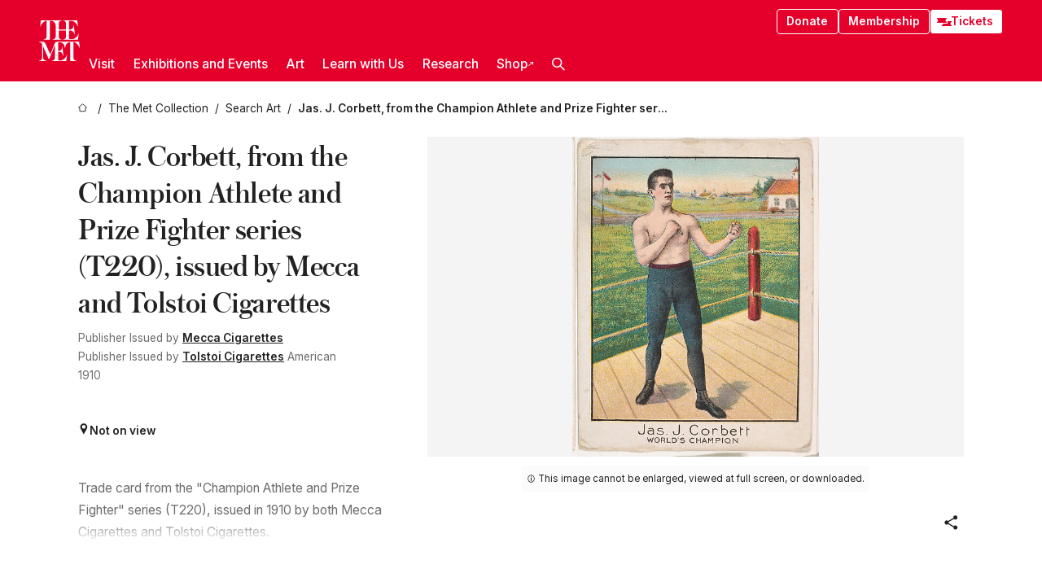

--- FILE ---
content_type: text/html; charset=utf-8
request_url: https://www.metmuseum.org/art/collection/search/693116
body_size: 27526
content:
<!DOCTYPE html><html lang="en" class="
				__variable_e798ec
				__variable_bfed6e
				__variable_968aec
				__variable_b1e441
				__variable_20add0
				__variable_2ad7ef" data-sentry-component="LocaleLayout" data-sentry-source-file="layout.tsx"><head><meta charSet="utf-8"/><meta name="viewport" content="width=device-width, initial-scale=1"/><link rel="preload" href="/_next/static/media/78dbaeca31577a23-s.p.woff2" as="font" crossorigin="" type="font/woff2"/><link rel="preload" href="/_next/static/media/84a4b0cac32cffbe-s.p.woff2" as="font" crossorigin="" type="font/woff2"/><link rel="preload" href="/_next/static/media/c4b700dcb2187787-s.p.woff2" as="font" crossorigin="" type="font/woff2"/><link rel="preload" href="/_next/static/media/e4af272ccee01ff0-s.p.woff2" as="font" crossorigin="" type="font/woff2"/><link rel="preload" as="image" href="https://collectionapi.metmuseum.org/api/collection/v1/iiif/693116/1659238/restricted" fetchPriority="high"/><link rel="stylesheet" href="/_next/static/css/0b9f38a70bdddf23.css" data-precedence="next"/><link rel="stylesheet" href="/_next/static/css/7fd550e1e6b57b10.css" data-precedence="next"/><link rel="stylesheet" href="/_next/static/css/36d7a2405d6a2a7a.css" data-precedence="next"/><link rel="stylesheet" href="/_next/static/css/48ccd572681770ef.css" data-precedence="next"/><link rel="stylesheet" href="/_next/static/css/e27237f6798e7e2b.css" data-precedence="next"/><link rel="stylesheet" href="/_next/static/css/5ef4417e8033aecb.css" data-precedence="next"/><link rel="stylesheet" href="/_next/static/css/99503d5e46e39253.css" data-precedence="next"/><link rel="stylesheet" href="/_next/static/css/9c7fa0b0c3e24e16.css" data-precedence="next"/><link rel="stylesheet" href="/_next/static/css/edec8de73eaa5209.css" data-precedence="next"/><link rel="stylesheet" href="/_next/static/css/48221cf303c9b543.css" data-precedence="next"/><link rel="stylesheet" href="/_next/static/css/1b7ac11f576f87f1.css" data-precedence="next"/><link rel="preload" as="script" fetchPriority="low" href="/_next/static/chunks/webpack-6366d10ff3d907ec.js"/><script src="/_next/static/chunks/3c207711-b18fb694c51ab862.js" async=""></script><script src="/_next/static/chunks/6916-6e66496c5f418c80.js" async=""></script><script src="/_next/static/chunks/main-app-fe7ec39fc1058eb1.js" async=""></script><script src="/_next/static/chunks/5520-f559b9204dddf9aa.js" async=""></script><script src="/_next/static/chunks/3096-5dff2a2771feed56.js" async=""></script><script src="/_next/static/chunks/5011-40e4e20f61fb33e9.js" async=""></script><script src="/_next/static/chunks/7705-e02db262df13926d.js" async=""></script><script src="/_next/static/chunks/app/%5Blocale%5D/(navigation)/layout-f1390006498e5d17.js" async=""></script><script src="/_next/static/chunks/app/%5Blocale%5D/(navigation)/error-98b49a3a0775953b.js" async=""></script><script src="/_next/static/chunks/5557-3fa0d7504b11bac2.js" async=""></script><script src="/_next/static/chunks/6386-6f01ad75a0adad26.js" async=""></script><script src="/_next/static/chunks/1545-4c211248457bce57.js" async=""></script><script src="/_next/static/chunks/7391-05d94d83913e9a8c.js" async=""></script><script src="/_next/static/chunks/5866-5dc60a299bd25ef5.js" async=""></script><script src="/_next/static/chunks/945-a228ca5a3fc96787.js" async=""></script><script src="/_next/static/chunks/2585-7ced8e86aa8cd3de.js" async=""></script><script src="/_next/static/chunks/8321-ae52e8920011a0c3.js" async=""></script><script src="/_next/static/chunks/9416-1cf08484d0621370.js" async=""></script><script src="/_next/static/chunks/63-b6103ad915446b47.js" async=""></script><script src="/_next/static/chunks/8251-75e6823f4241ba8b.js" async=""></script><script src="/_next/static/chunks/5139-12d17c14a1ec25fd.js" async=""></script><script src="/_next/static/chunks/5248-342c02892b3cc4c5.js" async=""></script><script src="/_next/static/chunks/8997-04c5068e4c18fb1e.js" async=""></script><script src="/_next/static/chunks/1962-e9a31d07b62ae48a.js" async=""></script><script src="/_next/static/chunks/app/%5Blocale%5D/(navigation)/art/collection/search/%5BobjectID%5D/page-a2b9213a50efd8a6.js" async=""></script><script src="/_next/static/chunks/app/global-error-8a16f75bb478133f.js" async=""></script><script src="/_next/static/chunks/app/%5Blocale%5D/layout-bedf633cb5e6dc6a.js" async=""></script><script src="/_next/static/chunks/app/%5Blocale%5D/error-713d544c9230988f.js" async=""></script><meta name="next-size-adjust" content=""/><title>Issued by Mecca Cigarettes - Jas. J. Corbett, from the Champion Athlete and Prize Fighter series (T220), issued by Mecca and Tolstoi Cigarettes - The Metropolitan Museum of Art</title><meta name="description" content="The Met presents over 5,000 years of art from around the world for everyone to experience and enjoy."/><link rel="manifest" href="/manifest.webmanifest"/><meta property="og:title" content="Issued by Mecca Cigarettes - Jas. J. Corbett, from the Champion Athlete and Prize Fighter series (T220), issued by Mecca and Tolstoi Cigarettes - The Metropolitan Museum of Art"/><meta property="og:description" content="The Met presents over 5,000 years of art from around the world for everyone to experience and enjoy."/><meta property="og:image" content="https://collectionapi.metmuseum.org/api/collection/v1/iiif/693116/1659238/restricted"/><meta name="twitter:card" content="summary_large_image"/><meta name="twitter:title" content="Issued by Mecca Cigarettes - Jas. J. Corbett, from the Champion Athlete and Prize Fighter series (T220), issued by Mecca and Tolstoi Cigarettes - The Metropolitan Museum of Art"/><meta name="twitter:description" content="The Met presents over 5,000 years of art from around the world for everyone to experience and enjoy."/><meta name="twitter:image" content="https://collectionapi.metmuseum.org/api/collection/v1/iiif/693116/1659238/restricted"/><link rel="icon" href="/icon?444dbfbfa010ce64" type="image/png" sizes="256x256"/><link rel="apple-touch-icon" href="/apple-icon?caf747e317587ad6" type="image/png"/><script src="/_next/static/chunks/polyfills-42372ed130431b0a.js" noModule=""></script></head><body><div hidden=""><!--$--><!--/$--></div><button class="skip-to-main-content_skipToMainContent__tnLhe button secondary" id="skip-to-main-content-button" data-sentry-component="SkipToMainContent" data-sentry-source-file="index.jsx">Skip to main content</button><header class="global-navigation_header__IRRw8" data-lock-page="false"><div class="global-navigation_headerWrapper__HdeNn"><a title="Homepage" class="global-navigation_logoLink__XBBeM" data-sentry-element="Link" data-sentry-source-file="index.tsx" href="/"><svg xmlns="http://www.w3.org/2000/svg" width="1em" height="1em" viewBox="0 0 40 40" data-sentry-element="MetLogo" data-sentry-source-file="index.tsx"><path fill="currentColor" d="M39.74 27.009a11.6 11.6 0 0 0-.88-1.861 10 10 0 0 0-1.33-1.824 7.6 7.6 0 0 0-1.72-1.387 4 4 0 0 0-2.04-.55v15.4A3 3 0 0 0 34 38a2.65 2.65 0 0 0 .64.883 2.8 2.8 0 0 0 .95.55 3.5 3.5 0 0 0 1.17.19V40h-6.13V21.577a4.9 4.9 0 0 0-2.08.4 4.2 4.2 0 0 0-1.47 1.111 5.3 5.3 0 0 0-.94 1.709 11.5 11.5 0 0 0-.54 2.213h-.26a11.5 11.5 0 0 0-.54-2.194 5.5 5.5 0 0 0-.97-1.718 4.3 4.3 0 0 0-1.54-1.121 5.6 5.6 0 0 0-2.21-.4h-1.36V30h1.24a4 4 0 0 0 .57-.133 2.83 2.83 0 0 0 1.22-.788 3.2 3.2 0 0 0 .68-1.339 7.6 7.6 0 0 0 .21-1.909h.29L24 34.947h-.29a5.83 5.83 0 0 0-1.62-3.228A3.8 3.8 0 0 0 20.84 31h-2.12v8.43h2.19a5.15 5.15 0 0 0 2.17-.456 6.5 6.5 0 0 0 1.79-1.216 8 8 0 0 0 1.39-1.737 10.2 10.2 0 0 0 .96-2.023h.26l-.77 6H12.57v-.38a3.5 3.5 0 0 0 1.17-.19 2.8 2.8 0 0 0 .95-.55 2.5 2.5 0 0 0 .63-.893 2.1 2.1 0 0 0 .18-.987V24.5L10 38h-.5L4 25.593V36.5a4.7 4.7 0 0 0 .37 1.487 2.6 2.6 0 0 0 .64.893 2.7 2.7 0 0 0 .95.55 3.5 3.5 0 0 0 1.16.19V40H0v-.38a3.6 3.6 0 0 0 1.17-.19 2.7 2.7 0 0 0 .94-.55 2.5 2.5 0 0 0 .64-.893 3.05 3.05 0 0 0 .23-1.2V23.362A3.1 3.1 0 0 0 0 21.387v-.379h3.07a4.6 4.6 0 0 1 1.94.37 2.69 2.69 0 0 1 1.28 1.472L11 33.5l4.5-11a2.05 2.05 0 0 1 1.17-1.113 4 4 0 0 1 1.7-.379h20.94l.69 6h-.26Zm-15.93-8.017v-.38a2.17 2.17 0 0 0 2.49-2.525V10h-6.82v6.087a2.17 2.17 0 0 0 2.49 2.525v.38h-8.63v-.38a3.5 3.5 0 0 0 1.17-.189 2.8 2.8 0 0 0 .95-.551 2.6 2.6 0 0 0 .64-.892 3.05 3.05 0 0 0 .23-1.2V5.7a6.8 6.8 0 0 0-.41-2.5 4.04 4.04 0 0 0-1.15-1.644 4.6 4.6 0 0 0-1.8-.9 9.2 9.2 0 0 0-2.34-.275v18.612H4.49v-.38a3.5 3.5 0 0 0 1.17-.189 2.8 2.8 0 0 0 .95-.551 2.6 2.6 0 0 0 .64-.883 3 3 0 0 0 .23-1.206V.384a3.94 3.94 0 0 0-1.98.56 8.3 8.3 0 0 0-1.82 1.4 12 12 0 0 0-1.47 1.814 8.7 8.7 0 0 0-.94 1.851h-.26l.77-6h20.19v.38a2.217 2.217 0 0 0-2.49 2.526V9h6.82V2.906A2.22 2.22 0 0 0 23.81.38V0h13.67l.77 6h-.26a10.3 10.3 0 0 0-.96-2.022 8 8 0 0 0-1.39-1.738 6.4 6.4 0 0 0-1.8-1.215 5.15 5.15 0 0 0-2.17-.456h-2.21V9h1.32a3.84 3.84 0 0 0 1.98-.861 4.34 4.34 0 0 0 1.03-3.315h.29l1.18 9.117h-.29a5.9 5.9 0 0 0-.72-1.89A4.64 4.64 0 0 0 31.64 10h-2.18v8.423h2.95a5.15 5.15 0 0 0 2.17-.456 6.7 6.7 0 0 0 1.8-1.216 8.3 8.3 0 0 0 1.39-1.737 11.5 11.5 0 0 0 .96-2.023h.26l-.78 6h-14.4Z"></path></svg></a><div class="global-navigation_smallControls__VohT6"><a class="global-navigation_navButton__BU8Aa global-navigation_ticketLink__9VeAY" data-sentry-element="Link" data-sentry-component="TicketLink" data-sentry-source-file="index.tsx" href="https://engage.metmuseum.org/admission/?promocode=59559"><div class="global-navigation_tickets__H0byM"><svg xmlns="http://www.w3.org/2000/svg" width="1em" height="1em" fill="none" viewBox="0 0 14 8" class="global-navigation_ticket__qAYYN global-navigation_ticket1__P_Vov" data-sentry-element="TicketIcon" data-sentry-source-file="index.tsx"><mask id="ticket2_svg__a" width="15" height="9" x="-0.5" y="-0.5" fill="#000" maskUnits="userSpaceOnUse"><path fill="#fff" d="M-.5-.5h15v9h-15z"></path><path d="M13.5 2.5a1.5 1.5 0 0 0 0 3v2H.5v-2a1.5 1.5 0 1 0 0-3v-2h13z"></path></mask><path fill="currentColor" d="M13.5 2.5a1.5 1.5 0 0 0 0 3v2H.5v-2a1.5 1.5 0 1 0 0-3v-2h13z"></path><path fill="#fff" d="M13.5 2.5V3h.5v-.5zm0 3h.5V5h-.5zm0 2V8h.5v-.5zm-13 0H0V8h.5zm0-2V5H0v.5zm0-3H0V3h.5zm0-2V0H0v.5zm13 0h.5V0h-.5zm0 2V2a2 2 0 0 0-2 2h1a1 1 0 0 1 1-1zM12 4h-.5a2 2 0 0 0 2 2V5a1 1 0 0 1-1-1zm1.5 1.5H13v2h1v-2zm0 2V7H.5v1h13zm-13 0H1v-2H0v2zm0-2V6a2 2 0 0 0 2-2h-1a1 1 0 0 1-1 1zM2 4h.5a2 2 0 0 0-2-2v1a1 1 0 0 1 1 1zM.5 2.5H1v-2H0v2zm0-2V1h13V0H.5zm13 0H13v2h1v-2z" mask="url(#ticket2_svg__a)"></path></svg><svg xmlns="http://www.w3.org/2000/svg" width="1em" height="1em" fill="none" viewBox="0 0 14 8" class="global-navigation_ticket__qAYYN global-navigation_ticket2__IS2iJ" data-sentry-element="TicketIcon" data-sentry-source-file="index.tsx"><mask id="ticket2_svg__a" width="15" height="9" x="-0.5" y="-0.5" fill="#000" maskUnits="userSpaceOnUse"><path fill="#fff" d="M-.5-.5h15v9h-15z"></path><path d="M13.5 2.5a1.5 1.5 0 0 0 0 3v2H.5v-2a1.5 1.5 0 1 0 0-3v-2h13z"></path></mask><path fill="currentColor" d="M13.5 2.5a1.5 1.5 0 0 0 0 3v2H.5v-2a1.5 1.5 0 1 0 0-3v-2h13z"></path><path fill="#fff" d="M13.5 2.5V3h.5v-.5zm0 3h.5V5h-.5zm0 2V8h.5v-.5zm-13 0H0V8h.5zm0-2V5H0v.5zm0-3H0V3h.5zm0-2V0H0v.5zm13 0h.5V0h-.5zm0 2V2a2 2 0 0 0-2 2h1a1 1 0 0 1 1-1zM12 4h-.5a2 2 0 0 0 2 2V5a1 1 0 0 1-1-1zm1.5 1.5H13v2h1v-2zm0 2V7H.5v1h13zm-13 0H1v-2H0v2zm0-2V6a2 2 0 0 0 2-2h-1a1 1 0 0 1-1 1zM2 4h.5a2 2 0 0 0-2-2v1a1 1 0 0 1 1 1zM.5 2.5H1v-2H0v2zm0-2V1h13V0H.5zm13 0H13v2h1v-2z" mask="url(#ticket2_svg__a)"></path></svg></div>Tickets</a><button title="Search Button" role="button"><svg xmlns="http://www.w3.org/2000/svg" width="1em" height="1em" viewBox="0 0 16 16" class="global-navigation_icon__c_VgD" style="transform:rotate(270deg)" data-sentry-element="SearchIcon" data-sentry-source-file="index.tsx"><path fill="currentColor" d="M9.8 12.393a6.14 6.14 0 0 1-3.78-1.319L1.09 16 0 14.905l4.93-4.928a6.1 6.1 0 0 1-1.32-3.781 6.2 6.2 0 1 1 6.19 6.197m0-10.844a4.648 4.648 0 1 0 4.65 4.648A4.646 4.646 0 0 0 9.8 1.549"></path></svg></button><button role="button" title="Toggle Menu"><svg xmlns="http://www.w3.org/2000/svg" width="1em" height="1em" viewBox="0 0 20 20" class="global-navigation_icon__c_VgD global-navigation_navIcon__ddrLp"><path fill="currentColor" d="M0 20v-2h20v2zM0 9h20v2H0zm0-9h20v2H0z"></path></svg></button></div></div><div class="global-navigation_links__vbg_A "><div class="global-navigation_topLinks__E7EOx"><a class="global-navigation_navButton__BU8Aa" data-sentry-element="Link" data-sentry-source-file="index.tsx" href="https://engage.metmuseum.org/donate?promocode=60313">Donate</a><a class="global-navigation_navButton__BU8Aa" data-sentry-element="Link" data-sentry-component="MembershipLink" data-sentry-source-file="index.tsx" href="https://engage.metmuseum.org/members/membership/?promocode=60317">Membership</a><a class="global-navigation_navButton__BU8Aa global-navigation_ticketLink__9VeAY" data-sentry-element="Link" data-sentry-component="TicketLink" data-sentry-source-file="index.tsx" href="https://engage.metmuseum.org/admission/?promocode=59559"><div class="global-navigation_tickets__H0byM"><svg xmlns="http://www.w3.org/2000/svg" width="1em" height="1em" fill="none" viewBox="0 0 14 8" class="global-navigation_ticket__qAYYN global-navigation_ticket1__P_Vov" data-sentry-element="TicketIcon" data-sentry-source-file="index.tsx"><mask id="ticket2_svg__a" width="15" height="9" x="-0.5" y="-0.5" fill="#000" maskUnits="userSpaceOnUse"><path fill="#fff" d="M-.5-.5h15v9h-15z"></path><path d="M13.5 2.5a1.5 1.5 0 0 0 0 3v2H.5v-2a1.5 1.5 0 1 0 0-3v-2h13z"></path></mask><path fill="currentColor" d="M13.5 2.5a1.5 1.5 0 0 0 0 3v2H.5v-2a1.5 1.5 0 1 0 0-3v-2h13z"></path><path fill="#fff" d="M13.5 2.5V3h.5v-.5zm0 3h.5V5h-.5zm0 2V8h.5v-.5zm-13 0H0V8h.5zm0-2V5H0v.5zm0-3H0V3h.5zm0-2V0H0v.5zm13 0h.5V0h-.5zm0 2V2a2 2 0 0 0-2 2h1a1 1 0 0 1 1-1zM12 4h-.5a2 2 0 0 0 2 2V5a1 1 0 0 1-1-1zm1.5 1.5H13v2h1v-2zm0 2V7H.5v1h13zm-13 0H1v-2H0v2zm0-2V6a2 2 0 0 0 2-2h-1a1 1 0 0 1-1 1zM2 4h.5a2 2 0 0 0-2-2v1a1 1 0 0 1 1 1zM.5 2.5H1v-2H0v2zm0-2V1h13V0H.5zm13 0H13v2h1v-2z" mask="url(#ticket2_svg__a)"></path></svg><svg xmlns="http://www.w3.org/2000/svg" width="1em" height="1em" fill="none" viewBox="0 0 14 8" class="global-navigation_ticket__qAYYN global-navigation_ticket2__IS2iJ" data-sentry-element="TicketIcon" data-sentry-source-file="index.tsx"><mask id="ticket2_svg__a" width="15" height="9" x="-0.5" y="-0.5" fill="#000" maskUnits="userSpaceOnUse"><path fill="#fff" d="M-.5-.5h15v9h-15z"></path><path d="M13.5 2.5a1.5 1.5 0 0 0 0 3v2H.5v-2a1.5 1.5 0 1 0 0-3v-2h13z"></path></mask><path fill="currentColor" d="M13.5 2.5a1.5 1.5 0 0 0 0 3v2H.5v-2a1.5 1.5 0 1 0 0-3v-2h13z"></path><path fill="#fff" d="M13.5 2.5V3h.5v-.5zm0 3h.5V5h-.5zm0 2V8h.5v-.5zm-13 0H0V8h.5zm0-2V5H0v.5zm0-3H0V3h.5zm0-2V0H0v.5zm13 0h.5V0h-.5zm0 2V2a2 2 0 0 0-2 2h1a1 1 0 0 1 1-1zM12 4h-.5a2 2 0 0 0 2 2V5a1 1 0 0 1-1-1zm1.5 1.5H13v2h1v-2zm0 2V7H.5v1h13zm-13 0H1v-2H0v2zm0-2V6a2 2 0 0 0 2-2h-1a1 1 0 0 1-1 1zM2 4h.5a2 2 0 0 0-2-2v1a1 1 0 0 1 1 1zM.5 2.5H1v-2H0v2zm0-2V1h13V0H.5zm13 0H13v2h1v-2z" mask="url(#ticket2_svg__a)"></path></svg></div>Tickets</a></div><nav class="global-navigation_navLinks__fTjsN"><ul class="global-navigation_topLevelLinks__dM0fN"><li class="nav-item_navItem__tZNvf " data-nav-item="true" data-open="false"><button class="nav-item_innerText__pWlnO" data-nav-id="Visit">Visit<span class="nav-item_icon__evAIq"><svg xmlns="http://www.w3.org/2000/svg" width="1em" height="1em" fill="none" viewBox="0 0 48 48"><path fill="currentColor" d="m39.23 13.132 2.913 2.802-18.011 18.923-18-18.92 2.866-2.77 15.134 16.162z"></path></svg></span></button></li><li class="nav-item_navItem__tZNvf " data-nav-item="true" data-open="false"><button class="nav-item_innerText__pWlnO" data-nav-id="Exhibitions and Events">Exhibitions and Events<span class="nav-item_icon__evAIq"><svg xmlns="http://www.w3.org/2000/svg" width="1em" height="1em" fill="none" viewBox="0 0 48 48"><path fill="currentColor" d="m39.23 13.132 2.913 2.802-18.011 18.923-18-18.92 2.866-2.77 15.134 16.162z"></path></svg></span></button></li><li class="nav-item_navItem__tZNvf " data-nav-item="true" data-open="false"><button class="nav-item_innerText__pWlnO" data-nav-id="Art">Art<span class="nav-item_icon__evAIq"><svg xmlns="http://www.w3.org/2000/svg" width="1em" height="1em" fill="none" viewBox="0 0 48 48"><path fill="currentColor" d="m39.23 13.132 2.913 2.802-18.011 18.923-18-18.92 2.866-2.77 15.134 16.162z"></path></svg></span></button></li><li class="nav-item_navItem__tZNvf " data-nav-item="true" data-open="false"><button class="nav-item_innerText__pWlnO" data-nav-id="Learn with Us">Learn with Us<span class="nav-item_icon__evAIq"><svg xmlns="http://www.w3.org/2000/svg" width="1em" height="1em" fill="none" viewBox="0 0 48 48"><path fill="currentColor" d="m39.23 13.132 2.913 2.802-18.011 18.923-18-18.92 2.866-2.77 15.134 16.162z"></path></svg></span></button></li><li class="nav-item_navItem__tZNvf " data-nav-item="true" data-open="false"><button class="nav-item_innerText__pWlnO" data-nav-id="Research">Research<span class="nav-item_icon__evAIq"><svg xmlns="http://www.w3.org/2000/svg" width="1em" height="1em" fill="none" viewBox="0 0 48 48"><path fill="currentColor" d="m39.23 13.132 2.913 2.802-18.011 18.923-18-18.92 2.866-2.77 15.134 16.162z"></path></svg></span></button></li><li class="nav-item_navItem__tZNvf undefined"><a target="_blank" rel="noopener noreferrer" class="nav-item_innerText__pWlnO" data-nav-id="Shop" href="https://store.metmuseum.org/?utm_source=mainmuseum&amp;utm_medium=metmuseum.org&amp;utm_campaign=topnav-static">Shop<svg xmlns="http://www.w3.org/2000/svg" width="1em" height="1em" fill="none" viewBox="0 0 48 48" class="nav-item_externalIcon__JI1JB"><path fill="currentColor" fill-rule="evenodd" d="M41.993 9.717v20.96h-5.287V15.661L9.744 41.5 6 37.912l26.962-25.838H17.293V7h24.7c.01 0 .007.958.003 1.761l-.002.603a2.4 2.4 0 0 1 0 .353" clip-rule="evenodd"></path></svg></a></li><li class="global-navigation_searchItem__hFDIS" data-sentry-component="SearchItem" data-sentry-source-file="index.tsx"><button class="global-navigation_searchButton__nC3QK" role="button" title="Open the search box"><svg xmlns="http://www.w3.org/2000/svg" width="1em" height="1em" viewBox="0 0 16 16" class="icon" style="transform:rotate(270deg)" data-sentry-element="SearchIcon" data-sentry-source-file="index.tsx"><path fill="currentColor" d="M9.8 12.393a6.14 6.14 0 0 1-3.78-1.319L1.09 16 0 14.905l4.93-4.928a6.1 6.1 0 0 1-1.32-3.781 6.2 6.2 0 1 1 6.19 6.197m0-10.844a4.648 4.648 0 1 0 4.65 4.648A4.646 4.646 0 0 0 9.8 1.549"></path></svg></button></li></ul><div class="global-navigation_mobileOnly__QK25I"><a class="global-navigation_navButton__BU8Aa global-navigation_ticketLink__9VeAY" data-sentry-element="Link" data-sentry-component="TicketLink" data-sentry-source-file="index.tsx" href="https://engage.metmuseum.org/admission/?promocode=59559"><div class="global-navigation_tickets__H0byM"><svg xmlns="http://www.w3.org/2000/svg" width="1em" height="1em" fill="none" viewBox="0 0 14 8" class="global-navigation_ticket__qAYYN global-navigation_ticket1__P_Vov" data-sentry-element="TicketIcon" data-sentry-source-file="index.tsx"><mask id="ticket2_svg__a" width="15" height="9" x="-0.5" y="-0.5" fill="#000" maskUnits="userSpaceOnUse"><path fill="#fff" d="M-.5-.5h15v9h-15z"></path><path d="M13.5 2.5a1.5 1.5 0 0 0 0 3v2H.5v-2a1.5 1.5 0 1 0 0-3v-2h13z"></path></mask><path fill="currentColor" d="M13.5 2.5a1.5 1.5 0 0 0 0 3v2H.5v-2a1.5 1.5 0 1 0 0-3v-2h13z"></path><path fill="#fff" d="M13.5 2.5V3h.5v-.5zm0 3h.5V5h-.5zm0 2V8h.5v-.5zm-13 0H0V8h.5zm0-2V5H0v.5zm0-3H0V3h.5zm0-2V0H0v.5zm13 0h.5V0h-.5zm0 2V2a2 2 0 0 0-2 2h1a1 1 0 0 1 1-1zM12 4h-.5a2 2 0 0 0 2 2V5a1 1 0 0 1-1-1zm1.5 1.5H13v2h1v-2zm0 2V7H.5v1h13zm-13 0H1v-2H0v2zm0-2V6a2 2 0 0 0 2-2h-1a1 1 0 0 1-1 1zM2 4h.5a2 2 0 0 0-2-2v1a1 1 0 0 1 1 1zM.5 2.5H1v-2H0v2zm0-2V1h13V0H.5zm13 0H13v2h1v-2z" mask="url(#ticket2_svg__a)"></path></svg><svg xmlns="http://www.w3.org/2000/svg" width="1em" height="1em" fill="none" viewBox="0 0 14 8" class="global-navigation_ticket__qAYYN global-navigation_ticket2__IS2iJ" data-sentry-element="TicketIcon" data-sentry-source-file="index.tsx"><mask id="ticket2_svg__a" width="15" height="9" x="-0.5" y="-0.5" fill="#000" maskUnits="userSpaceOnUse"><path fill="#fff" d="M-.5-.5h15v9h-15z"></path><path d="M13.5 2.5a1.5 1.5 0 0 0 0 3v2H.5v-2a1.5 1.5 0 1 0 0-3v-2h13z"></path></mask><path fill="currentColor" d="M13.5 2.5a1.5 1.5 0 0 0 0 3v2H.5v-2a1.5 1.5 0 1 0 0-3v-2h13z"></path><path fill="#fff" d="M13.5 2.5V3h.5v-.5zm0 3h.5V5h-.5zm0 2V8h.5v-.5zm-13 0H0V8h.5zm0-2V5H0v.5zm0-3H0V3h.5zm0-2V0H0v.5zm13 0h.5V0h-.5zm0 2V2a2 2 0 0 0-2 2h1a1 1 0 0 1 1-1zM12 4h-.5a2 2 0 0 0 2 2V5a1 1 0 0 1-1-1zm1.5 1.5H13v2h1v-2zm0 2V7H.5v1h13zm-13 0H1v-2H0v2zm0-2V6a2 2 0 0 0 2-2h-1a1 1 0 0 1-1 1zM2 4h.5a2 2 0 0 0-2-2v1a1 1 0 0 1 1 1zM.5 2.5H1v-2H0v2zm0-2V1h13V0H.5zm13 0H13v2h1v-2z" mask="url(#ticket2_svg__a)"></path></svg></div>Tickets</a><a class="global-navigation_navButton__BU8Aa" data-sentry-element="Link" data-sentry-component="MembershipLink" data-sentry-source-file="index.tsx" href="https://engage.metmuseum.org/members/membership/?promocode=60317">Membership</a></div></nav></div></header><main data-sentry-component="CollectionObjectDetailPage" data-sentry-source-file="page.tsx"><script type="application/json" id="analytics">{"objectID":693116,"hasImages":true,"hasOASCImage":false,"hasAudio":false,"hasEssays":false,"hasArticles":false,"hasPublications":false}</script><div style="display:flex;flex-direction:row;flex-wrap:nowrap;gap:var(--spacing-xxs);justify-content:space-between;align-items:center" data-sentry-element="Element" data-sentry-source-file="index.jsx" data-sentry-component="FlexContainer"><nav class="breadcrumbs_breadcrumbs__p9HFN" aria-label="breadcrumbs" data-sentry-component="Breadcrumbs" data-sentry-source-file="index.tsx"><span class="breadcrumbs_linkWrapper__xepu_"><a aria-label="home" class="breadcrumbs_link__AxWe_" data-sentry-element="Link" data-sentry-source-file="index.tsx" href="/"><svg xmlns="http://www.w3.org/2000/svg" width="1em" height="1em" fill="none" viewBox="0 0 12 12" class="breadcrumbs_svg__HHQCV" data-sentry-element="HomeIcon" data-sentry-source-file="index.tsx"><path stroke="currentColor" d="M6.154.89a.235.235 0 0 0-.307 0L.754 5.25c-.173.147-.071.435.153.435h1.256v4.68c0 .136.107.246.24.246h7.194c.133 0 .24-.11.24-.246v-4.68h1.256c.224 0 .326-.288.154-.435z"></path></svg></a></span><span class="breadcrumbs_linkWrapper__xepu_"><a title="The Met Collection" aria-label="The Met Collection" class="breadcrumbs_link__AxWe_" href="/art/collection"><span data-sentry-element="Markdown" data-sentry-component="MarkdownParser" data-sentry-source-file="index.jsx">The Met Collection</span></a></span><span class="breadcrumbs_linkWrapper__xepu_"><a title="Search Art" aria-label="Search Art" class="breadcrumbs_link__AxWe_" href="/art/collection/search"><span data-sentry-element="Markdown" data-sentry-component="MarkdownParser" data-sentry-source-file="index.jsx">Search Art</span></a></span><span class="breadcrumbs_lastItem__awDMN"><span class="breadcrumbs_truncatedSegment__Z3us6" title="Jas. J. Corbett, from the Champion Athlete and Prize Fighter series (T220), issued by Mecca and Tolstoi Cigarettes"><span data-sentry-element="Markdown" data-sentry-component="MarkdownParser" data-sentry-source-file="index.jsx">Jas. J. Corbett, from the Champion Athlete and Prize Fighter series (T220), issued by Mecca and Tolstoi Cigarettes</span></span></span></nav></div><section><section class="object-page-top_wrapper__tqyHQ" data-sentry-component="ObjectPageTop" data-sentry-source-file="index.tsx"><main class="object-page-top_main__VSO7i"><section class="object-overview_objectOverview__O4zWQ" data-sentry-component="ObjectOverview" data-sentry-source-file="index.tsx"><h1 class="undefined object-overview_title__f2ysJ"><div data-sentry-element="SafeHtml" data-sentry-source-file="index.tsx">Jas. J. Corbett, from the Champion Athlete and Prize Fighter series (T220), issued by Mecca and Tolstoi Cigarettes</div></h1><div class="object-overview_metaWrapper__3yPhf"><div data-sentry-component="ArtistLink" data-sentry-source-file="index.tsx">Publisher <!-- -->Issued by <a data-sentry-element="Link" data-sentry-source-file="index.tsx" href="/art/collection/search?q=Mecca+Cigarettes&amp;searchField=ArtistCulture">Mecca Cigarettes</a></div><div data-sentry-component="ArtistLink" data-sentry-source-file="index.tsx">Publisher <!-- -->Issued by <a data-sentry-element="Link" data-sentry-source-file="index.tsx" href="/art/collection/search?q=Tolstoi+Cigarettes&amp;searchField=ArtistCulture">Tolstoi Cigarettes</a> American</div><div>1910</div><div class="object-overview_onViewWrapper__uMujk"><svg xmlns="http://www.w3.org/2000/svg" width="1em" height="1em" fill="none" viewBox="0 0 16 25" data-sentry-element="LocationIcon" data-sentry-source-file="index.tsx"><path fill="currentColor" fill-rule="evenodd" d="M7.765 11.822c-2.254 0-4.08-1.81-4.08-4.042s1.826-4.042 4.08-4.042 4.08 1.81 4.08 4.042c0 2.233-1.827 4.042-4.08 4.042M7.55.242C2.5.242-2.285 6.078 1.18 12.4c5.562 10.154 6.574 11.842 6.574 11.842s4.712-8.106 6.658-11.858C17.732 5.99 13.124.242 7.55.242" clip-rule="evenodd"></path></svg><span>Not on view<!-- --> <a class="object-overview_onViewLink__hnR41" data-sentry-element="Link" data-sentry-source-file="index.tsx" href=""></a></span></div></div><div class="holding-type-badges_badges__r5YiA  " data-sentry-component="HoldingTypeBadges" data-sentry-source-file="index.tsx"></div><div class="object-overview_label__mEVbw"><div data-sentry-component="ReadMoreWrapper" data-sentry-source-file="index.tsx"><div style="--max-wrapper-height:350px" class="
					read-more-wrapper_wrapper__qmIh8
					
					read-more-wrapper_hasOverFlow__JrJyo" data-testid="read-more-content"><div><div data-sentry-element="SafeHtml" data-sentry-source-file="index.tsx">Trade card from the "Champion Athlete and Prize Fighter" series (T220), issued in 1910 by both Mecca Cigarettes and Tolstoi Cigarettes.</div></div></div></div></div></section></main><aside class="object-page-top_aside___Zzjr"><div class="image-viewer_wrapper__XTgZf" data-sentry-component="CollectionImageViewer" data-sentry-source-file="index.tsx"><section class="image-viewer_imageAndControls___8VQ9"><div class="image-viewer_imageAndRightsContainer__zEKsj"><figure itemType="http://schema.org/ImageObject" class="image-viewer_figure__qI5d7"><img fetchPriority="high" loading="eager" alt="Jas. J. Corbett, from the Champion Athlete and Prize Fighter series (T220), issued by Mecca and Tolstoi Cigarettes, Issued by Mecca Cigarettes (American), Commercial color lithograph" class="image-viewer_featuredImage__2hq6c undefined" src="https://collectionapi.metmuseum.org/api/collection/v1/iiif/693116/1659238/restricted" itemProp="contentUrl" data-sentry-component="FeaturedImage" data-sentry-source-file="index.tsx"/></figure><div class="image-viewer_featuredImageMeta__xKPaT"><div class="image-viewer_featuredImageAccess__B8Gll"></div><div class="image-viewer_featuredImageContext__lMzCG"><div class="image-viewer_rightsRestrictedMessageWrapper__87aGW"><figcaption data-testid="rights-restricted-message" class="rights-restricted-message_message__h6Vxs" style="--background-color:var(--color-grey-050);--color:var(--color-grey-900)" data-sentry-element="figcaption" data-sentry-component="RightsRestrictedMessage" data-sentry-source-file="index.tsx"><svg xmlns="http://www.w3.org/2000/svg" fill="none" viewBox="0 0 18 19" width="1em" height="1em" class="rights-restricted-message_icon__sS7Mh" data-sentry-element="Info" data-sentry-source-file="index.tsx"><path fill="currentColor" fill-rule="evenodd" d="M0 9.5c0 4.964 4.037 9 9 9 4.962 0 9-4.036 9-9 0-4.963-4.038-9-9-9-4.963 0-9 4.037-9 9m1.524 0c0-4.122 3.353-7.475 7.476-7.475s7.475 3.354 7.476 7.475c0 4.124-3.354 7.476-7.476 7.476-4.123 0-7.476-3.352-7.476-7.476" clip-rule="evenodd"></path><path fill="currentColor" d="M8.031 7.804h1.937v6.787H8.031zM9 6.872A1.23 1.23 0 1 0 9 4.41a1.23 1.23 0 0 0 0 2.462"></path></svg> <!-- -->This image cannot be enlarged, viewed at full screen, or downloaded.</figcaption></div></div></div><div class="image-buttons_container__RIiKw" data-sentry-component="ImageButtons" data-sentry-source-file="index.tsx"><div data-sentry-component="ToolTip" data-sentry-source-file="index.tsx"><span class="tooltip_button__CFl3_"><button class="icon-button_button__FYqNC icon-button_small__m7iyV icon-button_lightMode__BNguL" type="button" data-sentry-element="IconButton" data-sentry-source-file="index.tsx" data-sentry-component="IconButton"><svg xmlns="http://www.w3.org/2000/svg" width="1em" height="1em" fill="none" viewBox="0 0 24 25"><path fill="currentColor" fill-rule="evenodd" d="M20.5 6.025a2.625 2.625 0 0 1-4.508 1.83l-6.814 3.933a2.63 2.63 0 0 1-.04 1.376l6.75 3.897a2.625 2.625 0 1 1-.616 1.375l-6.964-4.02a2.625 2.625 0 1 1 .119-3.924l6.87-3.968a2.625 2.625 0 1 1 5.203-.5" clip-rule="evenodd"></path></svg><span class="screen-reader-only_text__226tQ" data-sentry-element="Element" data-sentry-component="ScreenReaderOnly" data-sentry-source-file="index.tsx">Share</span></button></span></div></div></div></section></div></aside></section></section><section class="page-section_wrapper__mFtQK" data-sentry-element="PageSection" data-sentry-source-file="index.tsx" data-sentry-component="PageSection"><section class="obect-page-tab-wrapper_wrapper__jWmbM" id="artwork-details" data-sentry-component="ObjectPageTabWrapper" data-sentry-source-file="index.tsx"><h2 class="obect-page-tab-wrapper_title__jVz0C">Artwork Details</h2><div class="tab-drawer_wrapper__Go80z tab-drawer_vertical__kr6XW" data-sentry-component="TabDrawers" data-sentry-source-file="index.tsx"><div class="tabs_wrapper__xVpUT tabs_vertical__PtR7f" data-sentry-component="Tabs" data-sentry-source-file="index.jsx"><fieldset class="tabs_fieldset__NRtDM"><legend data-sentry-element="Element" data-sentry-source-file="index.tsx" class="screen-reader-only_text__226tQ" data-sentry-component="ScreenReaderOnly">Object Information</legend><div class="tabs_tab__shByP"><input type="radio" id="Overview-tab-id" class="tabs_input__mwg3g" name="object-tabs" checked="" value="Overview"/><label for="Overview-tab-id" class="tabs_label__YG6gQ tabs_small__4mOy2"><div class="tabs_tabText__tixoU">Overview</div></label></div><div class="tabs_tab__shByP"><input type="radio" id="Signatures, Inscriptions, and Markings-tab-id" class="tabs_input__mwg3g" name="object-tabs" value="Signatures, Inscriptions, and Markings"/><label for="Signatures, Inscriptions, and Markings-tab-id" class="tabs_label__YG6gQ tabs_small__4mOy2"><div class="tabs_tabText__tixoU">Signatures, Inscriptions, and Markings</div></label></div><div class="tabs_tab__shByP"><input type="radio" id="Provenance-tab-id" class="tabs_input__mwg3g" name="object-tabs" value="Provenance"/><label for="Provenance-tab-id" class="tabs_label__YG6gQ tabs_small__4mOy2"><div class="tabs_tabText__tixoU">Provenance</div></label></div></fieldset></div><div class="tab-drawer_bodyWrapper__qg8iy tab-drawer_divider__uAZwv"><ul class="tombstone_tombstone__acUt4" data-sentry-component="Tombstone" data-sentry-source-file="index.tsx"><li><strong class="tombstone_label__MXGQv">Title:</strong><div>Jas. J. Corbett, from the Champion Athlete and Prize Fighter series (T220), issued by Mecca and Tolstoi Cigarettes</div></li><li><strong class="tombstone_label__MXGQv">Publisher:</strong><div>Issued by Mecca Cigarettes (American)<br /></div></li><li><strong class="tombstone_label__MXGQv">Publisher:</strong><div> Issued by Tolstoi Cigarettes (American)<br /></div></li><li><strong class="tombstone_label__MXGQv">Date:</strong><div>1910</div></li><li><strong class="tombstone_label__MXGQv">Medium:</strong><div>Commercial color lithograph</div></li><li><strong class="tombstone_label__MXGQv">Dimensions:</strong><div>Sheet: 3 1/4 × 2 1/2 in. (8.3 × 6.3 cm)</div></li><li><strong class="tombstone_label__MXGQv">Classifications:</strong><div>Prints, Ephemera</div></li><li><strong class="tombstone_label__MXGQv">Credit Line:</strong><div>The Jefferson R. Burdick Collection, Gift of Jefferson R. Burdick</div></li><li><strong class="tombstone_label__MXGQv">Object Number:</strong><div>63.350.247.220.8</div></li><li><strong class="tombstone_label__MXGQv">Curatorial Department:</strong> <a href="/departments/drawings-and-prints">Drawings and Prints</a></li></ul></div></div></section></section><section class="grey-background_container__UPe5z" data-sentry-component="GreyBackground" data-sentry-source-file="index.tsx"><section id="more-artwork" class="page-section_wrapper__mFtQK" data-sentry-component="PageSection" data-sentry-source-file="index.tsx"><div class="component-header_wrapper__kS6_W component-header_clampedWidth__0VK73" data-sentry-component="ComponentHeader" data-sentry-source-file="index.tsx"><div class="component-header_titleAndLinkWrapper__mDA0q"><div><h2 class="component-header_title__n0SA_"><span data-sentry-element="Markdown" data-sentry-component="MarkdownParser" data-sentry-source-file="index.jsx">More Artwork</span></h2></div></div><p class="component-header_description__yxN6Q"></p></div><div class="tab-drawer_wrapper__Go80z " data-sentry-component="TabDrawers" data-sentry-source-file="index.tsx"><div class="tabs_wrapper__xVpUT" data-sentry-component="Tabs" data-sentry-source-file="index.jsx"><fieldset class="tabs_fieldset__NRtDM"><legend data-sentry-element="Element" data-sentry-source-file="index.tsx" class="screen-reader-only_text__226tQ" data-sentry-component="ScreenReaderOnly">More Artwork</legend><div class="tabs_tab__shByP"><input type="radio" id="Related-tab-id" class="tabs_input__mwg3g" name="related-artworks" checked="" value="Related"/><label for="Related-tab-id" class="tabs_label__YG6gQ tabs_small__4mOy2"><div class="tabs_tabText__tixoU">Related</div></label></div><div class="tabs_tab__shByP"><input type="radio" id="By Mecca Cigarettes-tab-id" class="tabs_input__mwg3g" name="related-artworks" value="By Mecca Cigarettes"/><label for="By Mecca Cigarettes-tab-id" class="tabs_label__YG6gQ tabs_small__4mOy2"><div class="tabs_tabText__tixoU">By Mecca Cigarettes</div></label></div><div class="tabs_tab__shByP"><input type="radio" id="By Tolstoi Cigarettes-tab-id" class="tabs_input__mwg3g" name="related-artworks" value="By Tolstoi Cigarettes"/><label for="By Tolstoi Cigarettes-tab-id" class="tabs_label__YG6gQ tabs_small__4mOy2"><div class="tabs_tabText__tixoU">By Tolstoi Cigarettes</div></label></div><div class="tabs_tab__shByP"><input type="radio" id="In the same medium-tab-id" class="tabs_input__mwg3g" name="related-artworks" value="In the same medium"/><label for="In the same medium-tab-id" class="tabs_label__YG6gQ tabs_small__4mOy2"><div class="tabs_tabText__tixoU">In the same medium</div></label></div></fieldset></div><div class="related-artwork_tabWrapper__2wCih "><div class="shelf_wrapper__ZzHm8" data-sentry-component="Shelf" data-sentry-source-file="index.tsx"><div class="shelf_accessibilityMessage__9rNf1"><div>A slider containing <!-- -->5<!-- --> items.<br/>Press the down key to skip to the last item.</div></div><div class="shelf_slider__c2o5b"><figure class="collection-object_collectionObject__Bs7VE collection-object" data-accession-number="63.350.247.220.5" data-sentry-component="BaseCollectionObject" data-sentry-source-file="index.tsx"><div class="collection-object_imageWrapper__0Pool"><a class="redundant-link_redundantlink__b5TFR" aria-hidden="true" tabindex="-1" data-sentry-element="GTMLink" data-sentry-source-file="index.jsx" data-sentry-component="RedundantLink" href="/art/collection/search/693113"></a><img loading="lazy" class="collection-object_image__snLsj collection-object_gridView__XyXz6" src="https://collectionapi.metmuseum.org/api/collection/v1/iiif/693113/preview"/></div><div class="holding-type-badges_badges__r5YiA holding-type-badges_small___t53B " data-sentry-component="HoldingTypeBadges" data-sentry-source-file="index.tsx"></div><figcaption class="collection-object_caption__lALJ0" data-sentry-element="figcaption" data-sentry-source-file="index.tsx"><div class="collection-object_title__0XG31"><a class="collection-object_link__DaCC0" title="Jem Carney, from the Champion Athlete and Prize Fighter series (T220), issued by Mecca and Tolstoi Cigarettes" data-sentry-element="Link" data-sentry-source-file="index.tsx" href="/art/collection/search/693113"><span data-sentry-element="Markdown" data-sentry-component="LegacyOrMarkdownParser" data-sentry-source-file="index.tsx">Jem Carney, from the Champion Athlete and Prize Fighter series (T220), issued by Mecca and Tolstoi Cigarettes</span></a></div><div class="collection-object_body__8q6dM"><div class="collection-object_culture__BaSXn"><div>Issued by Mecca Cigarettes (American)</div></div><div>1910</div></div></figcaption></figure><figure class="collection-object_collectionObject__Bs7VE collection-object" data-accession-number="63.350.247.220.6" data-sentry-component="BaseCollectionObject" data-sentry-source-file="index.tsx"><div class="collection-object_imageWrapper__0Pool"><a class="redundant-link_redundantlink__b5TFR" aria-hidden="true" tabindex="-1" data-sentry-element="GTMLink" data-sentry-source-file="index.jsx" data-sentry-component="RedundantLink" href="/art/collection/search/693114"></a><img loading="lazy" class="collection-object_image__snLsj collection-object_gridView__XyXz6" src="https://collectionapi.metmuseum.org/api/collection/v1/iiif/693114/preview"/></div><div class="holding-type-badges_badges__r5YiA holding-type-badges_small___t53B " data-sentry-component="HoldingTypeBadges" data-sentry-source-file="index.tsx"></div><figcaption class="collection-object_caption__lALJ0" data-sentry-element="figcaption" data-sentry-source-file="index.tsx"><div class="collection-object_title__0XG31"><a class="collection-object_link__DaCC0" title="Joe Choynski, from the Champion Athlete and Prize Fighter series (T220), issued by Mecca and Tolstoi Cigarettes" data-sentry-element="Link" data-sentry-source-file="index.tsx" href="/art/collection/search/693114"><span data-sentry-element="Markdown" data-sentry-component="LegacyOrMarkdownParser" data-sentry-source-file="index.tsx">Joe Choynski, from the Champion Athlete and Prize Fighter series (T220), issued by Mecca and Tolstoi Cigarettes</span></a></div><div class="collection-object_body__8q6dM"><div class="collection-object_culture__BaSXn"><div>Issued by Mecca Cigarettes (American)</div></div><div>1910</div></div></figcaption></figure><figure class="collection-object_collectionObject__Bs7VE collection-object" data-accession-number="63.350.247.218.129" data-sentry-component="BaseCollectionObject" data-sentry-source-file="index.tsx"><div class="collection-object_imageWrapper__0Pool"><a class="redundant-link_redundantlink__b5TFR" aria-hidden="true" tabindex="-1" data-sentry-element="GTMLink" data-sentry-source-file="index.jsx" data-sentry-component="RedundantLink" href="/art/collection/search/692681"></a><img loading="lazy" class="collection-object_image__snLsj collection-object_gridView__XyXz6" src="https://collectionapi.metmuseum.org/api/collection/v1/iiif/692681/preview"/></div><div class="holding-type-badges_badges__r5YiA holding-type-badges_small___t53B " data-sentry-component="HoldingTypeBadges" data-sentry-source-file="index.tsx"></div><figcaption class="collection-object_caption__lALJ0" data-sentry-element="figcaption" data-sentry-source-file="index.tsx"><div class="collection-object_title__0XG31"><a class="collection-object_link__DaCC0" title="Arch Hoxsey, Aviation, from Mecca &amp;amp; Hassan Champion Athlete and Prize Fighter collection, 1910" data-sentry-element="Link" data-sentry-source-file="index.tsx" href="/art/collection/search/692681"><span data-sentry-element="Markdown" data-sentry-component="LegacyOrMarkdownParser" data-sentry-source-file="index.tsx">Arch Hoxsey, Aviation, from Mecca &amp; Hassan Champion Athlete and Prize Fighter collection, 1910</span></a></div><div class="collection-object_body__8q6dM"><div class="collection-object_culture__BaSXn"><div>Mecca Cigarettes (American)</div></div><div>1910</div></div></figcaption></figure><figure class="collection-object_collectionObject__Bs7VE collection-object" data-accession-number="63.350.247.218.128" data-sentry-component="BaseCollectionObject" data-sentry-source-file="index.tsx"><div class="collection-object_imageWrapper__0Pool"><a class="redundant-link_redundantlink__b5TFR" aria-hidden="true" tabindex="-1" data-sentry-element="GTMLink" data-sentry-source-file="index.jsx" data-sentry-component="RedundantLink" href="/art/collection/search/692679"></a><img loading="lazy" class="collection-object_image__snLsj collection-object_gridView__XyXz6" src="https://collectionapi.metmuseum.org/api/collection/v1/iiif/692679/preview"/></div><div class="holding-type-badges_badges__r5YiA holding-type-badges_small___t53B " data-sentry-component="HoldingTypeBadges" data-sentry-source-file="index.tsx"></div><figcaption class="collection-object_caption__lALJ0" data-sentry-element="figcaption" data-sentry-source-file="index.tsx"><div class="collection-object_title__0XG31"><a class="collection-object_link__DaCC0" title="Harry P. Cline, BIlliards, from Mecca &amp;amp; Hassan Champion Athlete and Prize Fighter collection, 1910" data-sentry-element="Link" data-sentry-source-file="index.tsx" href="/art/collection/search/692679"><span data-sentry-element="Markdown" data-sentry-component="LegacyOrMarkdownParser" data-sentry-source-file="index.tsx">Harry P. Cline, BIlliards, from Mecca &amp; Hassan Champion Athlete and Prize Fighter collection, 1910</span></a></div><div class="collection-object_body__8q6dM"><div class="collection-object_culture__BaSXn"><div>Mecca Cigarettes (American)</div></div><div>1910</div></div></figcaption></figure><figure class="collection-object_collectionObject__Bs7VE collection-object" data-accession-number="63.350.247.218.133" data-sentry-component="BaseCollectionObject" data-sentry-source-file="index.tsx"><div class="collection-object_imageWrapper__0Pool"><a class="redundant-link_redundantlink__b5TFR" aria-hidden="true" tabindex="-1" data-sentry-element="GTMLink" data-sentry-source-file="index.jsx" data-sentry-component="RedundantLink" href="/art/collection/search/692688"></a><img loading="lazy" class="collection-object_image__snLsj collection-object_gridView__XyXz6" src="https://collectionapi.metmuseum.org/api/collection/v1/iiif/692688/preview"/></div><div class="holding-type-badges_badges__r5YiA holding-type-badges_small___t53B " data-sentry-component="HoldingTypeBadges" data-sentry-source-file="index.tsx"></div><figcaption class="collection-object_caption__lALJ0" data-sentry-element="figcaption" data-sentry-source-file="index.tsx"><div class="collection-object_title__0XG31"><a class="collection-object_link__DaCC0" title="Albert G. Cutler, BIlliards, from Mecca &amp;amp; Hassan Champion Athlete and Prize Fighter collection, 1910" data-sentry-element="Link" data-sentry-source-file="index.tsx" href="/art/collection/search/692688"><span data-sentry-element="Markdown" data-sentry-component="LegacyOrMarkdownParser" data-sentry-source-file="index.tsx">Albert G. Cutler, BIlliards, from Mecca &amp; Hassan Champion Athlete and Prize Fighter collection, 1910</span></a></div><div class="collection-object_body__8q6dM"><div class="collection-object_culture__BaSXn"><div>Mecca Cigarettes (American)</div></div><div>1910</div></div></figcaption></figure></div></div></div></div></section></section><section class="object-page-section_wrapper__Mk6EE" data-sentry-component="ObjectPageSection" data-sentry-source-file="index.tsx"><h2 class="object-page-section_header__pyamg">Research Resources</h2><div class="object-page-section_content__fmNvE"><p>The Met provides unparalleled <a data-sentry-element="Link" data-sentry-component="InternalLink" data-sentry-source-file="index.tsx" href="/hubs/research-at-the-met">resources for research</a> and welcomes an international community of students and scholars. <a target="_self" rel="noreferrer" data-sentry-element="Link" data-sentry-component="ExternalLink" data-sentry-source-file="index.tsx" href="https://metmuseum.github.io/">The Met&#x27;s Open Access API</a> is where creators and researchers can connect to the The Met collection. <a target="_self" rel="noreferrer" data-sentry-element="Link" data-sentry-component="ExternalLink" data-sentry-source-file="index.tsx" href="https://www.metmuseum.org/about-the-met/policies-and-documents/open-access">Open Access</a> data and public domain images are available for unrestricted commercial and noncommercial use without permission or fee.</p><p>To request images under copyright and other restrictions, please use <a target="_self" rel="noreferrer" data-sentry-element="Link" data-sentry-component="ExternalLink" data-sentry-source-file="index.tsx" href="https://airtable.com/shrpUhgQjmvt7JgDL">this Image Request form</a>.</p></div></section><section class="object-page-section_wrapper__Mk6EE" data-sentry-component="ObjectPageSection" data-sentry-source-file="index.tsx"><h2 class="object-page-section_header__pyamg">Feedback</h2><div class="object-page-section_content__fmNvE"><p>We continue to research and examine historical and cultural context for objects in The Met collection. If you have comments or questions about this object record, please contact us using the form below. The Museum looks forward to receiving your comments.</p><div><a target="_blank" class="link-button_linkButton__WrReH" data-sentry-element="Link" data-sentry-component="LinkButton" data-sentry-source-file="index.tsx" href="https://airtable.com/shryuhiE6bD3eDuoy?prefill_Accession%20Number=https://www.metmuseum.org/art/collection/search/693116&amp;hide_Accession%20Number=true&amp;prefill_Department=9&amp;hide_Department=true">Send feedback<svg xmlns="http://www.w3.org/2000/svg" width="1em" height="1em" fill="none" viewBox="0 0 48 48"><path fill="currentColor" d="m13.274 8.902 2.803-2.913L35 24 16.079 42l-2.77-2.867L29.473 24z"></path></svg></a></div></div></section></main><!--$--><!--/$--><footer class="global-footer_footer__nWMhc" data-sentry-component="GlobalFooter" data-sentry-source-file="index.tsx"><section class="global-footer_locations__l92yQ"><div class="global-footer_logoWrapper__idTAi"><a title="Homepage" class="global-footer_logoLink__HOCSL" data-sentry-element="Link" data-sentry-source-file="index.tsx" href="/"><svg xmlns="http://www.w3.org/2000/svg" width="1em" height="1em" viewBox="0 0 40 40" style="height:40px;width:40px" data-sentry-element="MetLogo" data-sentry-source-file="index.tsx"><path fill="currentColor" d="M39.74 27.009a11.6 11.6 0 0 0-.88-1.861 10 10 0 0 0-1.33-1.824 7.6 7.6 0 0 0-1.72-1.387 4 4 0 0 0-2.04-.55v15.4A3 3 0 0 0 34 38a2.65 2.65 0 0 0 .64.883 2.8 2.8 0 0 0 .95.55 3.5 3.5 0 0 0 1.17.19V40h-6.13V21.577a4.9 4.9 0 0 0-2.08.4 4.2 4.2 0 0 0-1.47 1.111 5.3 5.3 0 0 0-.94 1.709 11.5 11.5 0 0 0-.54 2.213h-.26a11.5 11.5 0 0 0-.54-2.194 5.5 5.5 0 0 0-.97-1.718 4.3 4.3 0 0 0-1.54-1.121 5.6 5.6 0 0 0-2.21-.4h-1.36V30h1.24a4 4 0 0 0 .57-.133 2.83 2.83 0 0 0 1.22-.788 3.2 3.2 0 0 0 .68-1.339 7.6 7.6 0 0 0 .21-1.909h.29L24 34.947h-.29a5.83 5.83 0 0 0-1.62-3.228A3.8 3.8 0 0 0 20.84 31h-2.12v8.43h2.19a5.15 5.15 0 0 0 2.17-.456 6.5 6.5 0 0 0 1.79-1.216 8 8 0 0 0 1.39-1.737 10.2 10.2 0 0 0 .96-2.023h.26l-.77 6H12.57v-.38a3.5 3.5 0 0 0 1.17-.19 2.8 2.8 0 0 0 .95-.55 2.5 2.5 0 0 0 .63-.893 2.1 2.1 0 0 0 .18-.987V24.5L10 38h-.5L4 25.593V36.5a4.7 4.7 0 0 0 .37 1.487 2.6 2.6 0 0 0 .64.893 2.7 2.7 0 0 0 .95.55 3.5 3.5 0 0 0 1.16.19V40H0v-.38a3.6 3.6 0 0 0 1.17-.19 2.7 2.7 0 0 0 .94-.55 2.5 2.5 0 0 0 .64-.893 3.05 3.05 0 0 0 .23-1.2V23.362A3.1 3.1 0 0 0 0 21.387v-.379h3.07a4.6 4.6 0 0 1 1.94.37 2.69 2.69 0 0 1 1.28 1.472L11 33.5l4.5-11a2.05 2.05 0 0 1 1.17-1.113 4 4 0 0 1 1.7-.379h20.94l.69 6h-.26Zm-15.93-8.017v-.38a2.17 2.17 0 0 0 2.49-2.525V10h-6.82v6.087a2.17 2.17 0 0 0 2.49 2.525v.38h-8.63v-.38a3.5 3.5 0 0 0 1.17-.189 2.8 2.8 0 0 0 .95-.551 2.6 2.6 0 0 0 .64-.892 3.05 3.05 0 0 0 .23-1.2V5.7a6.8 6.8 0 0 0-.41-2.5 4.04 4.04 0 0 0-1.15-1.644 4.6 4.6 0 0 0-1.8-.9 9.2 9.2 0 0 0-2.34-.275v18.612H4.49v-.38a3.5 3.5 0 0 0 1.17-.189 2.8 2.8 0 0 0 .95-.551 2.6 2.6 0 0 0 .64-.883 3 3 0 0 0 .23-1.206V.384a3.94 3.94 0 0 0-1.98.56 8.3 8.3 0 0 0-1.82 1.4 12 12 0 0 0-1.47 1.814 8.7 8.7 0 0 0-.94 1.851h-.26l.77-6h20.19v.38a2.217 2.217 0 0 0-2.49 2.526V9h6.82V2.906A2.22 2.22 0 0 0 23.81.38V0h13.67l.77 6h-.26a10.3 10.3 0 0 0-.96-2.022 8 8 0 0 0-1.39-1.738 6.4 6.4 0 0 0-1.8-1.215 5.15 5.15 0 0 0-2.17-.456h-2.21V9h1.32a3.84 3.84 0 0 0 1.98-.861 4.34 4.34 0 0 0 1.03-3.315h.29l1.18 9.117h-.29a5.9 5.9 0 0 0-.72-1.89A4.64 4.64 0 0 0 31.64 10h-2.18v8.423h2.95a5.15 5.15 0 0 0 2.17-.456 6.7 6.7 0 0 0 1.8-1.216 8.3 8.3 0 0 0 1.39-1.737 11.5 11.5 0 0 0 .96-2.023h.26l-.78 6h-14.4Z"></path></svg></a></div><ul class="global-footer_locationItems__K18AF"><li><div><div class="global-footer_museumAddressName__97RBB"><a class="global-footer_link__i9hdP" data-sentry-element="Link" data-sentry-source-file="index.tsx" href="/plan-your-visit/met-fifth-avenue"><span class="global-footer_locationTitle__h10U2">The Met Fifth Avenue</span></a></div><address><div><div>1000 Fifth Avenue</div><div>New York, NY 10028</div><div>Phone: 212-535-7710</div></div></address></div></li><li><div><div class="global-footer_museumAddressName__97RBB"><a class="global-footer_link__i9hdP" data-sentry-element="Link" data-sentry-source-file="index.tsx" href="/plan-your-visit/met-cloisters"><span class="global-footer_locationTitle__h10U2">The Met Cloisters</span></a></div><address><div><div>99 Margaret Corbin Drive</div><div>Fort Tryon Park</div><div>New York, NY 10040</div><div>Phone: 212-923-3700</div></div></address></div></li></ul></section><section class="global-footer_linkContainer__V5F4s"><div class="global-footer_links__2ulng"><ul class="global-footer_navItems__jBYnT"><li class="global-footer_navItem__FfJfS"><a class="global-footer_link__i9hdP" href="/about-the-met">About The Met</a></li><li class="global-footer_navItem__FfJfS"><a class="global-footer_link__i9hdP" href="/about-the-met/history">Mission and History</a></li><li class="global-footer_navItem__FfJfS"><a class="global-footer_link__i9hdP" href="/about-the-met/collection-areas">Collection Areas</a></li><li class="global-footer_navItem__FfJfS"><a class="global-footer_link__i9hdP" href="/departments#conservation">Conservation Departments</a></li><li class="global-footer_navItem__FfJfS"><a class="global-footer_link__i9hdP" href="/visit-guides/accessibility">Accessibility</a></li><li class="global-footer_navItem__FfJfS"><a class="global-footer_link__i9hdP" href="/press">Press</a></li></ul></div><div class="global-footer_links__2ulng"><ul class="global-footer_navItems__jBYnT"><li class="global-footer_navItem__FfJfS"><a class="global-footer_link__i9hdP" href="/join-and-give/support">Support</a></li><li class="global-footer_navItem__FfJfS"><a class="global-footer_link__i9hdP" href="https://engage.metmuseum.org/members/membership/?promocode=60317">Membership</a></li><li class="global-footer_navItem__FfJfS"><a class="global-footer_link__i9hdP" href="/join-and-give/host-an-event">Host an Event</a></li><li class="global-footer_navItem__FfJfS"><a class="global-footer_link__i9hdP" href="/join-and-give/corporate-support">Corporate Support</a></li></ul></div><div class="global-footer_links__2ulng"><ul class="global-footer_navItems__jBYnT"><li class="global-footer_navItem__FfJfS"><a class="global-footer_link__i9hdP" href="/opportunities">Opportunities</a></li><li class="global-footer_navItem__FfJfS"><a class="global-footer_link__i9hdP" href="/opportunities/careers">Careers</a></li><li class="global-footer_navItem__FfJfS"><a class="global-footer_link__i9hdP" href="/join-and-give/volunteer">Volunteers</a></li><li class="global-footer_navItem__FfJfS"><a class="global-footer_link__i9hdP" href="/opportunities/fellowships">Fellowships</a></li><li class="global-footer_navItem__FfJfS"><a class="global-footer_link__i9hdP" href="/opportunities/internships">Internships</a></li></ul></div></section><section class="global-footer_links__2ulng global-footer_social__pFmHi"><span class="global-footer_title__3k7m9">Follow us</span><ul><li class="global-footer_socialItem__SvEbJ"><a title="external: facebook.com/metmuseum" target="_blank" class="global-footer_socialLink__CXNJc" rel="noreferrer" href="https://www.facebook.com/metmuseum"><svg xmlns="http://www.w3.org/2000/svg" preserveAspectRatio="xMidYMid" viewBox="0 0 16 16" width="1em" height="1em" class="global-footer_socialItemIcon__cw5MA"><path fill="currentColor" d="M14 16h-4V9h2l1-1.999h-3V6c0-.618.066-1 1-1h2l-.001-2.001H9.988C8.091 2.999 8 4.722 8 6v1.001H6V9h2v7H2a2 2 0 0 1-2-2V2.001a2 2 0 0 1 2-2h12a2 2 0 0 1 2 2V14a2 2 0 0 1-2 2"></path></svg></a></li><li class="global-footer_socialItem__SvEbJ"><a title="external: twitter.com/metmuseum" target="_blank" class="global-footer_socialLink__CXNJc" rel="noreferrer" href="https://x.com/metmuseum"><svg xmlns="http://www.w3.org/2000/svg" width="1em" height="1em" fill="none" viewBox="0 0 1200 1227" class="global-footer_socialItemIcon__cw5MA"><path fill="currentColor" d="M714.163 519.284 1160.89 0h-105.86L667.137 450.887 357.328 0H0l468.492 681.821L0 1226.37h105.866l409.625-476.152 327.181 476.152H1200L714.137 519.284zM569.165 687.828l-47.468-67.894-377.686-540.24h162.604l304.797 435.991 47.468 67.894 396.2 566.721H892.476L569.165 687.854z"></path></svg></a></li><li class="global-footer_socialItem__SvEbJ"><a title="external: pinterest.com/metmuseum/" target="_blank" class="global-footer_socialLink__CXNJc" rel="noreferrer" href="https://pinterest.com/metmuseum/"><svg xmlns="http://www.w3.org/2000/svg" preserveAspectRatio="xMidYMid" viewBox="0 0 16 16" width="1em" height="1em" class="global-footer_socialItemIcon__cw5MA"><path fill="currentColor" d="M8 0a8 8 0 0 0-3.211 15.328c-.023-.559-.004-1.23.139-1.837l1.029-4.36s-.255-.51-.255-1.265c0-1.186.687-2.071 1.543-2.071.727 0 1.079.546 1.079 1.201 0 .731-.467 1.825-.707 2.839-.2.848.426 1.541 1.263 1.541 1.516 0 2.537-1.947 2.537-4.254 0-1.753-1.181-3.066-3.329-3.066-2.427 0-3.939 1.81-3.939 3.832 0 .696.206 1.188.527 1.569.149.175.169.245.116.446-.039.147-.127.501-.163.642-.054.202-.218.275-.401.2C3.11 10.289 2.59 9.064 2.59 7.689c0-2.273 1.916-4.998 5.717-4.998 3.055 0 5.065 2.21 5.065 4.583 0 3.138-1.745 5.483-4.316 5.483-.864 0-1.677-.467-1.955-.998 0 0-.465 1.844-.563 2.199-.169.618-.502 1.234-.805 1.715A8.001 8.001 0 1 0 8 0"></path></svg></a></li><li class="global-footer_socialItem__SvEbJ"><a title="external: instagram.com/metmuseum" target="_blank" class="global-footer_socialLink__CXNJc" rel="noreferrer" href="https://www.instagram.com/metmuseum/"><svg xmlns="http://www.w3.org/2000/svg" viewBox="0 0 1000 1000" width="1em" height="1em" class="global-footer_socialItemIcon__cw5MA"><path fill="currentColor" d="M292.92 3.5c-53.2 2.51-89.53 11-121.29 23.48-32.87 12.81-60.73 30-88.45 57.82s-44.79 55.7-57.51 88.62c-12.31 31.83-20.65 68.19-23 121.42S-.2 365.18.06 500.96.92 653.76 3.5 707.1c2.54 53.19 11 89.51 23.48 121.28 12.83 32.87 30 60.72 57.83 88.45s55.69 44.76 88.69 57.5c31.8 12.29 68.17 20.67 121.39 23s70.35 2.87 206.09 2.61 152.83-.86 206.16-3.39 89.46-11.05 121.24-23.47c32.87-12.86 60.74-30 88.45-57.84s44.77-55.74 57.48-88.68c12.32-31.8 20.69-68.17 23-121.35 2.33-53.37 2.88-70.41 2.62-206.17s-.87-152.78-3.4-206.1-11-89.53-23.47-121.32c-12.85-32.87-30-60.7-57.82-88.45s-55.74-44.8-88.67-57.48c-31.82-12.31-68.17-20.7-121.39-23S634.83-.2 499.04.06 346.25.9 292.92 3.5m5.84 903.88c-48.75-2.12-75.22-10.22-92.86-17-23.36-9-40-19.88-57.58-37.29s-28.38-34.11-37.5-57.42c-6.85-17.64-15.1-44.08-17.38-92.83-2.48-52.69-3-68.51-3.29-202s.22-149.29 2.53-202c2.08-48.71 10.23-75.21 17-92.84 9-23.39 19.84-40 37.29-57.57s34.1-28.39 57.43-37.51c17.62-6.88 44.06-15.06 92.79-17.38 52.73-2.5 68.53-3 202-3.29s149.31.21 202.06 2.53c48.71 2.12 75.22 10.19 92.83 17 23.37 9 40 19.81 57.57 37.29s28.4 34.07 37.52 57.45c6.89 17.57 15.07 44 17.37 92.76 2.51 52.73 3.08 68.54 3.32 202s-.23 149.31-2.54 202c-2.13 48.75-10.21 75.23-17 92.89-9 23.35-19.85 40-37.31 57.56s-34.09 28.38-57.43 37.5c-17.6 6.87-44.07 15.07-92.76 17.39-52.73 2.48-68.53 3-202.05 3.29s-149.27-.25-202-2.53m407.6-674.61a60 60 0 1 0 59.88-60.1 60 60 0 0 0-59.88 60.1M243.27 500.5c.28 141.8 115.44 256.49 257.21 256.22S757.02 641.3 756.75 499.5 641.29 242.98 499.5 243.26 243 358.72 243.27 500.5m90.06-.18a166.67 166.67 0 1 1 167 166.34 166.65 166.65 0 0 1-167-166.34"></path></svg></a></li><li class="global-footer_socialItem__SvEbJ"><a title="external: youtube.com/user/metmuseum" target="_blank" class="global-footer_socialLink__CXNJc" rel="noreferrer" href="https://www.youtube.com/user/metmuseum"><svg xmlns="http://www.w3.org/2000/svg" viewBox="0 0 380.92 85.04" width="1em" height="1em" class="global-footer_iconYoutube__ELkyr global-footer_socialItemIcon__cw5MA"><path fill="currentColor" d="M176.34 77.36a13.2 13.2 0 0 1-5.13-7.55 49.7 49.7 0 0 1-1.52-13.64v-7.74a44.8 44.8 0 0 1 1.74-13.81 13.78 13.78 0 0 1 5.43-7.6 17.6 17.6 0 0 1 9.68-2.39q5.91 0 9.47 2.43a14 14 0 0 1 5.22 7.6 46.7 46.7 0 0 1 1.65 13.77v7.74a47.5 47.5 0 0 1-1.61 13.68 13.45 13.45 0 0 1-5.21 7.56q-3.62 2.39-9.78 2.39-6.34 0-9.94-2.44M189.8 69q1-2.59 1-8.51V43.92c0-3.83-.33-6.62-1-8.39a3.59 3.59 0 0 0-3.52-2.65 3.54 3.54 0 0 0-3.43 2.65c-.67 1.77-1 4.56-1 8.39v16.59q0 5.91 1 8.51a3.48 3.48 0 0 0 3.47 2.61A3.57 3.57 0 0 0 189.8 69M360.86 56.29V59a72 72 0 0 0 .3 7.68 7.27 7.27 0 0 0 1.26 3.74 3.59 3.59 0 0 0 2.95 1.17 3.72 3.72 0 0 0 3.7-2.08q1-2.09 1.08-7l10.34.61a16 16 0 0 1 .09 1.91q0 7.38-4 11c-2.7 2.43-6.5 3.65-11.43 3.65-5.9 0-10.05-1.85-12.42-5.56s-3.56-9.44-3.56-17.2v-9.3q0-12 3.69-17.5t12.64-5.52q6.17 0 9.47 2.26a12.1 12.1 0 0 1 4.65 7 50.9 50.9 0 0 1 1.34 13.21v9.12Zm1.52-22.41a7.26 7.26 0 0 0-1.22 3.69 73 73 0 0 0-.3 7.78v3.82h8.77v-3.82a65 65 0 0 0-.35-7.78 7.44 7.44 0 0 0-1.28-3.74 3.48 3.48 0 0 0-2.82-1.08 3.41 3.41 0 0 0-2.8 1.13M147.14 55.3 133.5 6h11.9l4.78 22.32q1.83 8.27 2.7 14.08h.34q.61-4.17 2.7-14l5-22.41h11.9L159 55.3v23.63h-11.86ZM241.59 25.67v53.26h-9.39l-1-6.52h-.26q-3.83 7.38-11.47 7.39-5.3 0-7.82-3.48t-2.52-10.86V25.67h12v39.1a12 12 0 0 0 .78 5.08 2.72 2.72 0 0 0 2.61 1.52 5.33 5.33 0 0 0 3-1A5.93 5.93 0 0 0 229.6 68V25.67ZM303.08 25.67v53.26h-9.38l-1-6.52h-.26q-3.82 7.38-11.47 7.39c-3.54 0-6.14-1.16-7.82-3.48s-2.52-5.94-2.52-10.86V25.67h12v39.1a12 12 0 0 0 .78 5.08 2.71 2.71 0 0 0 2.59 1.52 5.3 5.3 0 0 0 3-1 5.8 5.8 0 0 0 2.09-2.37V25.67Z"></path><path fill="currentColor" d="M274.16 15.68h-11.9v63.25h-11.73V15.68h-11.9V6h35.53ZM342.76 34.18c-.72-3.35-1.9-5.79-3.52-7.29a9.43 9.43 0 0 0-6.69-2.26 11.1 11.1 0 0 0-6.17 1.87 12.7 12.7 0 0 0-4.38 4.91h-.08V3.34h-11.61v75.59h9.91l1.21-5h.26a10.2 10.2 0 0 0 4.17 4.25 12.3 12.3 0 0 0 6.14 1.53 9.45 9.45 0 0 0 9-5.6q2.86-5.61 2.87-17.51v-8.43a70.3 70.3 0 0 0-1.11-13.99m-11 21.73a67 67 0 0 1-.48 9.12 9.9 9.9 0 0 1-1.6 4.69 3.72 3.72 0 0 1-3 1.39 5.6 5.6 0 0 1-2.74-.69 5.27 5.27 0 0 1-2-2.09V38.1a7.5 7.5 0 0 1 2.06-3.56 4.62 4.62 0 0 1 3.22-1.39 3.23 3.23 0 0 1 2.78 1.43 10.9 10.9 0 0 1 1.39 4.82 90 90 0 0 1 .39 9.64ZM119 13.28a15.23 15.23 0 0 0-10.79-10.74C98.73 0 60.74 0 60.74 0s-38 0-47.46 2.54A15.21 15.21 0 0 0 2.54 13.28C0 22.75 0 42.52 0 42.52s0 19.77 2.54 29.24A15.21 15.21 0 0 0 13.28 82.5C22.75 85 60.74 85 60.74 85s38 0 47.47-2.54A15.23 15.23 0 0 0 119 71.76c2.53-9.47 2.53-29.24 2.53-29.24s-.05-19.77-2.53-29.24"></path><path fill="#fff" d="M48.59 60.74V24.3l31.57 18.22z"></path></svg></a></li></ul></section><section class="global-footer_newsletter__nWnqc"><form name="footerNewsletter" class="undefined undefined"><div><label class="global-footer_newsletterLabel__Oj13i" for="newsletter-email">Join our newsletter</label><div class="global-footer_newsletterInputs__Vwbvz"><input class="global-footer_newsletterInput__eNFjt" type="email" autoComplete="email" id="newsletter-email" placeholder="Enter your email" required="" value=""/><button type="submit" class=" secondary" data-sentry-component="Button" data-sentry-source-file="index.tsx">Sign Up</button></div></div></form></section><section class="global-footer_info__HOhb3"><ul class="global-footer_infoItems__tZ__K"><li><a class="global-footer_link__i9hdP" href="/information/terms-and-conditions">Terms and Conditions</a></li><li><a class="global-footer_link__i9hdP" href="/information/privacy-policy">Privacy Policy</a></li><li><a class="global-footer_link__i9hdP" href="/about-the-met/contact">Contact Information</a></li></ul><div>© 2000–<!-- -->2026<!-- --> The Metropolitan Museum of Art. All rights reserved.</div></section></footer><!--$!--><template data-dgst="BAILOUT_TO_CLIENT_SIDE_RENDERING"></template><!--/$--><script src="/_next/static/chunks/webpack-6366d10ff3d907ec.js" id="_R_" async=""></script><script>(self.__next_f=self.__next_f||[]).push([0])</script><script>self.__next_f.push([1,"1:\"$Sreact.fragment\"\n2:I[93054,[],\"\"]\n3:I[93940,[],\"\"]\n5:I[34683,[\"5520\",\"static/chunks/5520-f559b9204dddf9aa.js\",\"3096\",\"static/chunks/3096-5dff2a2771feed56.js\",\"5011\",\"static/chunks/5011-40e4e20f61fb33e9.js\",\"7705\",\"static/chunks/7705-e02db262df13926d.js\",\"8484\",\"static/chunks/app/%5Blocale%5D/(navigation)/layout-f1390006498e5d17.js\"],\"default\"]\n8:I[84640,[\"8188\",\"static/chunks/app/%5Blocale%5D/(navigation)/error-98b49a3a0775953b.js\"],\"default\"]\n"])</script><script>self.__next_f.push([1,"9:I[55011,[\"5520\",\"static/chunks/5520-f559b9204dddf9aa.js\",\"3096\",\"static/chunks/3096-5dff2a2771feed56.js\",\"5011\",\"static/chunks/5011-40e4e20f61fb33e9.js\",\"5557\",\"static/chunks/5557-3fa0d7504b11bac2.js\",\"6386\",\"static/chunks/6386-6f01ad75a0adad26.js\",\"1545\",\"static/chunks/1545-4c211248457bce57.js\",\"7391\",\"static/chunks/7391-05d94d83913e9a8c.js\",\"5866\",\"static/chunks/5866-5dc60a299bd25ef5.js\",\"945\",\"static/chunks/945-a228ca5a3fc96787.js\",\"2585\",\"static/chunks/2585-7ced8e86aa8cd3de.js\",\"8321\",\"static/chunks/8321-ae52e8920011a0c3.js\",\"9416\",\"static/chunks/9416-1cf08484d0621370.js\",\"63\",\"static/chunks/63-b6103ad915446b47.js\",\"8251\",\"static/chunks/8251-75e6823f4241ba8b.js\",\"5139\",\"static/chunks/5139-12d17c14a1ec25fd.js\",\"5248\",\"static/chunks/5248-342c02892b3cc4c5.js\",\"8997\",\"static/chunks/8997-04c5068e4c18fb1e.js\",\"1962\",\"static/chunks/1962-e9a31d07b62ae48a.js\",\"8278\",\"static/chunks/app/%5Blocale%5D/(navigation)/art/collection/search/%5BobjectID%5D/page-a2b9213a50efd8a6.js\"],\"\"]\n"])</script><script>self.__next_f.push([1,"a:I[50525,[\"5520\",\"static/chunks/5520-f559b9204dddf9aa.js\",\"3096\",\"static/chunks/3096-5dff2a2771feed56.js\",\"5011\",\"static/chunks/5011-40e4e20f61fb33e9.js\",\"5557\",\"static/chunks/5557-3fa0d7504b11bac2.js\",\"6386\",\"static/chunks/6386-6f01ad75a0adad26.js\",\"1545\",\"static/chunks/1545-4c211248457bce57.js\",\"7391\",\"static/chunks/7391-05d94d83913e9a8c.js\",\"5866\",\"static/chunks/5866-5dc60a299bd25ef5.js\",\"945\",\"static/chunks/945-a228ca5a3fc96787.js\",\"2585\",\"static/chunks/2585-7ced8e86aa8cd3de.js\",\"8321\",\"static/chunks/8321-ae52e8920011a0c3.js\",\"9416\",\"static/chunks/9416-1cf08484d0621370.js\",\"63\",\"static/chunks/63-b6103ad915446b47.js\",\"8251\",\"static/chunks/8251-75e6823f4241ba8b.js\",\"5139\",\"static/chunks/5139-12d17c14a1ec25fd.js\",\"5248\",\"static/chunks/5248-342c02892b3cc4c5.js\",\"8997\",\"static/chunks/8997-04c5068e4c18fb1e.js\",\"1962\",\"static/chunks/1962-e9a31d07b62ae48a.js\",\"8278\",\"static/chunks/app/%5Blocale%5D/(navigation)/art/collection/search/%5BobjectID%5D/page-a2b9213a50efd8a6.js\"],\"default\"]\n"])</script><script>self.__next_f.push([1,"1a:I[5827,[\"4219\",\"static/chunks/app/global-error-8a16f75bb478133f.js\"],\"default\"]\n:HL[\"/_next/static/media/78dbaeca31577a23-s.p.woff2\",\"font\",{\"crossOrigin\":\"\",\"type\":\"font/woff2\"}]\n:HL[\"/_next/static/media/84a4b0cac32cffbe-s.p.woff2\",\"font\",{\"crossOrigin\":\"\",\"type\":\"font/woff2\"}]\n:HL[\"/_next/static/media/c4b700dcb2187787-s.p.woff2\",\"font\",{\"crossOrigin\":\"\",\"type\":\"font/woff2\"}]\n:HL[\"/_next/static/media/e4af272ccee01ff0-s.p.woff2\",\"font\",{\"crossOrigin\":\"\",\"type\":\"font/woff2\"}]\n:HL[\"/_next/static/css/0b9f38a70bdddf23.css\",\"style\"]\n:HL[\"/_next/static/css/7fd550e1e6b57b10.css\",\"style\"]\n:HL[\"/_next/static/css/36d7a2405d6a2a7a.css\",\"style\"]\n:HL[\"/_next/static/css/48ccd572681770ef.css\",\"style\"]\n:HL[\"/_next/static/css/e27237f6798e7e2b.css\",\"style\"]\n:HL[\"/_next/static/css/5ef4417e8033aecb.css\",\"style\"]\n:HL[\"/_next/static/css/99503d5e46e39253.css\",\"style\"]\n:HL[\"/_next/static/css/9c7fa0b0c3e24e16.css\",\"style\"]\n:HL[\"/_next/static/css/edec8de73eaa5209.css\",\"style\"]\n:HL[\"/_next/static/css/48221cf303c9b543.css\",\"style\"]\n:HL[\"/_next/static/css/1b7ac11f576f87f1.css\",\"style\"]\n"])</script><script>self.__next_f.push([1,"0:{\"P\":null,\"b\":\"P97H-9yv_YgauJCDEae9Z\",\"p\":\"\",\"c\":[\"\",\"en\",\"art\",\"collection\",\"search\",\"693116\"],\"i\":false,\"f\":[[[\"\",{\"children\":[[\"locale\",\"en\",\"d\"],{\"children\":[\"(navigation)\",{\"children\":[\"art\",{\"children\":[\"collection\",{\"children\":[\"search\",{\"children\":[[\"objectID\",\"693116\",\"d\"],{\"children\":[\"__PAGE__\",{}]}]}]}]}]}]}]},\"$undefined\",\"$undefined\",true],[\"\",[\"$\",\"$1\",\"c\",{\"children\":[null,[\"$\",\"$L2\",null,{\"parallelRouterKey\":\"children\",\"error\":\"$undefined\",\"errorStyles\":\"$undefined\",\"errorScripts\":\"$undefined\",\"template\":[\"$\",\"$L3\",null,{}],\"templateStyles\":\"$undefined\",\"templateScripts\":\"$undefined\",\"notFound\":[[[\"$\",\"title\",null,{\"children\":\"404: This page could not be found.\"}],[\"$\",\"div\",null,{\"style\":{\"fontFamily\":\"system-ui,\\\"Segoe UI\\\",Roboto,Helvetica,Arial,sans-serif,\\\"Apple Color Emoji\\\",\\\"Segoe UI Emoji\\\"\",\"height\":\"100vh\",\"textAlign\":\"center\",\"display\":\"flex\",\"flexDirection\":\"column\",\"alignItems\":\"center\",\"justifyContent\":\"center\"},\"children\":[\"$\",\"div\",null,{\"children\":[[\"$\",\"style\",null,{\"dangerouslySetInnerHTML\":{\"__html\":\"body{color:#000;background:#fff;margin:0}.next-error-h1{border-right:1px solid rgba(0,0,0,.3)}@media (prefers-color-scheme:dark){body{color:#fff;background:#000}.next-error-h1{border-right:1px solid rgba(255,255,255,.3)}}\"}}],[\"$\",\"h1\",null,{\"className\":\"next-error-h1\",\"style\":{\"display\":\"inline-block\",\"margin\":\"0 20px 0 0\",\"padding\":\"0 23px 0 0\",\"fontSize\":24,\"fontWeight\":500,\"verticalAlign\":\"top\",\"lineHeight\":\"49px\"},\"children\":404}],[\"$\",\"div\",null,{\"style\":{\"display\":\"inline-block\"},\"children\":[\"$\",\"h2\",null,{\"style\":{\"fontSize\":14,\"fontWeight\":400,\"lineHeight\":\"49px\",\"margin\":0},\"children\":\"This page could not be found.\"}]}]]}]}]],[]],\"forbidden\":\"$undefined\",\"unauthorized\":\"$undefined\"}]]}],{\"children\":[[\"locale\",\"en\",\"d\"],[\"$\",\"$1\",\"c\",{\"children\":[[[\"$\",\"link\",\"0\",{\"rel\":\"stylesheet\",\"href\":\"/_next/static/css/0b9f38a70bdddf23.css\",\"precedence\":\"next\",\"crossOrigin\":\"$undefined\",\"nonce\":\"$undefined\"}],[\"$\",\"link\",\"1\",{\"rel\":\"stylesheet\",\"href\":\"/_next/static/css/7fd550e1e6b57b10.css\",\"precedence\":\"next\",\"crossOrigin\":\"$undefined\",\"nonce\":\"$undefined\"}],[\"$\",\"link\",\"2\",{\"rel\":\"stylesheet\",\"href\":\"/_next/static/css/36d7a2405d6a2a7a.css\",\"precedence\":\"next\",\"crossOrigin\":\"$undefined\",\"nonce\":\"$undefined\"}],[\"$\",\"link\",\"3\",{\"rel\":\"stylesheet\",\"href\":\"/_next/static/css/48ccd572681770ef.css\",\"precedence\":\"next\",\"crossOrigin\":\"$undefined\",\"nonce\":\"$undefined\"}],[\"$\",\"link\",\"4\",{\"rel\":\"stylesheet\",\"href\":\"/_next/static/css/e27237f6798e7e2b.css\",\"precedence\":\"next\",\"crossOrigin\":\"$undefined\",\"nonce\":\"$undefined\"}],[\"$\",\"link\",\"5\",{\"rel\":\"stylesheet\",\"href\":\"/_next/static/css/5ef4417e8033aecb.css\",\"precedence\":\"next\",\"crossOrigin\":\"$undefined\",\"nonce\":\"$undefined\"}]],\"$L4\"]}],{\"children\":[\"(navigation)\",[\"$\",\"$1\",\"c\",{\"children\":[[[\"$\",\"link\",\"0\",{\"rel\":\"stylesheet\",\"href\":\"/_next/static/css/99503d5e46e39253.css\",\"precedence\":\"next\",\"crossOrigin\":\"$undefined\",\"nonce\":\"$undefined\"}]],[[\"$\",\"$L5\",null,{\"data-sentry-element\":\"SkipToMainContent\",\"data-sentry-source-file\":\"layout.tsx\"}],\"$L6\",\"$L7\",[\"$\",\"$L2\",null,{\"parallelRouterKey\":\"children\",\"error\":\"$8\",\"errorStyles\":[[\"$\",\"link\",\"0\",{\"rel\":\"stylesheet\",\"href\":\"/_next/static/css/62e59bfd4f803249.css\",\"precedence\":\"next\",\"crossOrigin\":\"$undefined\",\"nonce\":\"$undefined\"}]],\"errorScripts\":[],\"template\":[\"$\",\"$L3\",null,{}],\"templateStyles\":\"$undefined\",\"templateScripts\":\"$undefined\",\"notFound\":[[\"$\",\"main\",null,{\"data-sentry-component\":\"Index\",\"data-sentry-source-file\":\"not-found.tsx\",\"children\":[\"$\",\"div\",null,{\"data-sentry-component\":\"NotFoundPage\",\"data-sentry-source-file\":\"index.tsx\",\"children\":[[\"$\",\"section\",null,{\"data-sentry-element\":\"Subsection\",\"data-sentry-source-file\":\"index.tsx\",\"className\":\"sub-section_clampedWidthWrapper__iR6HF \",\"data-sentry-component\":\"Subsection\",\"children\":[\"$undefined\",null,[\"$\",\"div\",null,{\"className\":\"not-found_wrapper__XdBtV\",\"children\":[[\"$\",\"div\",null,{\"style\":{\"flex\":1,\"textAlign\":\"center\"},\"children\":[\"$\",\"$L9\",null,{\"href\":\"/art/collection/search/316715\",\"data-sentry-element\":\"Link\",\"data-sentry-source-file\":\"index.tsx\",\"children\":[\"$\",\"img\",null,{\"style\":{\"maxWidth\":\"100%\",\"maxHeight\":\"40vh\"},\"src\":\"https://collectionapi.metmuseum.org/api/collection/v1/iiif/316715/2105464/main-image\"}]}]}],[\"$\",\"div\",null,{\"style\":{\"flex\":1},\"children\":[[\"$\",\"h1\",null,{\"className\":\"serif\",\"children\":\"Page Not Found\"}],[\"$\",\"p\",null,{\"className\":\"not-found_bodyText__dQgLB\",\"children\":\"You may have gotten lost. It's a big museum. It happens to the best of us.\"}]]}]]}],\"$undefined\"]}],[\"$\",\"section\",null,{\"data-sentry-element\":\"Subsection\",\"data-sentry-source-file\":\"index.tsx\",\"className\":\"sub-section_clampedWidthWrapper__iR6HF \",\"data-sentry-component\":\"Subsection\",\"children\":[\"$undefined\",null,[\"$\",\"$La\",null,{\"Container\":\"ul\",\"message\":\"View more\",\"showCount\":false,\"initialCount\":10,\"amountToAdd\":100,\"style\":{\"--quicklinks-columns\":2},\"className\":\"quick-links_quickLinks__si92x\",\"data-sentry-element\":\"LoadMoreWrapper\",\"data-sentry-component\":\"QuickLinks\",\"data-sentry-source-file\":\"index.tsx\",\"children\":[\"$Lb\",\"$Lc\",\"$Ld\",\"$Le\"]}],\"$undefined\"]}]]}]}],[\"$Lf\",\"$L10\",\"$L11\",\"$L12\"]],\"forbidden\":\"$undefined\",\"unauthorized\":\"$undefined\"}],\"$L13\"]]}],{\"children\":[\"art\",\"$L14\",{\"children\":[\"collection\",\"$L15\",{\"children\":[\"search\",\"$L16\",{\"children\":[[\"objectID\",\"693116\",\"d\"],\"$L17\",{\"children\":[\"__PAGE__\",\"$L18\",{},null,false]},null,false]},null,false]},null,false]},null,false]},null,false]},null,false]},null,false],\"$L19\",false]],\"m\":\"$undefined\",\"G\":[\"$1a\",[\"$L1b\"]],\"s\":false,\"S\":true}\n"])</script><script>self.__next_f.push([1,"1c:I[17607,[\"5520\",\"static/chunks/5520-f559b9204dddf9aa.js\",\"3096\",\"static/chunks/3096-5dff2a2771feed56.js\",\"5011\",\"static/chunks/5011-40e4e20f61fb33e9.js\",\"5557\",\"static/chunks/5557-3fa0d7504b11bac2.js\",\"6386\",\"static/chunks/6386-6f01ad75a0adad26.js\",\"1545\",\"static/chunks/1545-4c211248457bce57.js\",\"7391\",\"static/chunks/7391-05d94d83913e9a8c.js\",\"5866\",\"static/chunks/5866-5dc60a299bd25ef5.js\",\"945\",\"static/chunks/945-a228ca5a3fc96787.js\",\"2585\",\"static/chunks/2585-7ced8e86aa8cd3de.js\",\"8321\",\"static/chunks/8321-ae52e8920011a0c3.js\",\"9416\",\"static/chunks/9416-1cf08484d0621370.js\",\"63\",\"static/chunks/63-b6103ad915446b47.js\",\"8251\",\"static/chunks/8251-75e6823f4241ba8b.js\",\"5139\",\"static/chunks/5139-12d17c14a1ec25fd.js\",\"5248\",\"static/chunks/5248-342c02892b3cc4c5.js\",\"8997\",\"static/chunks/8997-04c5068e4c18fb1e.js\",\"1962\",\"static/chunks/1962-e9a31d07b62ae48a.js\",\"8278\",\"static/chunks/app/%5Blocale%5D/(navigation)/art/collection/search/%5BobjectID%5D/page-a2b9213a50efd8a6.js\"],\"default\"]\n"])</script><script>self.__next_f.push([1,"1e:I[66391,[],\"OutletBoundary\"]\n20:I[27222,[],\"AsyncMetadataOutlet\"]\n22:I[66391,[],\"ViewportBoundary\"]\n24:I[66391,[],\"MetadataBoundary\"]\n25:\"$Sreact.suspense\"\n"])</script><script>self.__next_f.push([1,"b:[\"$\",\"li\",\"link-0\",{\"className\":\"$undefined\",\"children\":[\"$\",\"$L1c\",null,{\"href\":\"/plan-your-visit\",\"className\":\"quick-links_link__Gbq0c\",\"Content_Type\":\"$undefined\",\"Content_Name\":\"$undefined\",\"Content_Block\":\"$undefined\",\"scroll\":true,\"children\":[[\"$\",\"div\",null,{\"className\":\"quick-links_textWrapper__vTcTi\",\"children\":[[\"$\",\"span\",null,{\"className\":\"quick-links_title__hryZS\",\"children\":\"Plan your visit\"}],[\"$\",\"div\",null,{\"className\":\"quick-links_description__ENDly\",\"children\":null}]]}],[\"$\",\"span\",null,{\"className\":\"quick-links_svgWrapper__mAoXE\",\"children\":[\"$\",\"svg\",null,{\"xmlns\":\"http://www.w3.org/2000/svg\",\"width\":\"1em\",\"height\":\"1em\",\"fill\":\"none\",\"viewBox\":\"0 0 48 48\",\"children\":[\"$\",\"path\",null,{\"fill\":\"currentColor\",\"d\":\"m13.274 8.902 2.803-2.913L35 24 16.079 42l-2.77-2.867L29.473 24z\"}]}]}]]}]}]\n"])</script><script>self.__next_f.push([1,"c:[\"$\",\"li\",\"link-1\",{\"className\":\"$undefined\",\"children\":[\"$\",\"$L1c\",null,{\"href\":\"/exhibitions\",\"className\":\"quick-links_link__Gbq0c\",\"Content_Type\":\"$undefined\",\"Content_Name\":\"$undefined\",\"Content_Block\":\"$undefined\",\"scroll\":true,\"children\":[[\"$\",\"div\",null,{\"className\":\"quick-links_textWrapper__vTcTi\",\"children\":[[\"$\",\"span\",null,{\"className\":\"quick-links_title__hryZS\",\"children\":\"See what's on view\"}],[\"$\",\"div\",null,{\"className\":\"quick-links_description__ENDly\",\"children\":null}]]}],[\"$\",\"span\",null,{\"className\":\"quick-links_svgWrapper__mAoXE\",\"children\":[\"$\",\"svg\",null,{\"xmlns\":\"http://www.w3.org/2000/svg\",\"width\":\"1em\",\"height\":\"1em\",\"fill\":\"none\",\"viewBox\":\"0 0 48 48\",\"children\":\"$b:props:children:props:children:1:props:children:props:children\"}]}]]}]}]\n"])</script><script>self.__next_f.push([1,"d:[\"$\",\"li\",\"link-2\",{\"className\":\"$undefined\",\"children\":[\"$\",\"$L1c\",null,{\"href\":\"/art/collection\",\"className\":\"quick-links_link__Gbq0c\",\"Content_Type\":\"$undefined\",\"Content_Name\":\"$undefined\",\"Content_Block\":\"$undefined\",\"scroll\":true,\"children\":[[\"$\",\"div\",null,{\"className\":\"quick-links_textWrapper__vTcTi\",\"children\":[[\"$\",\"span\",null,{\"className\":\"quick-links_title__hryZS\",\"children\":\"Explore the collection\"}],[\"$\",\"div\",null,{\"className\":\"quick-links_description__ENDly\",\"children\":null}]]}],[\"$\",\"span\",null,{\"className\":\"quick-links_svgWrapper__mAoXE\",\"children\":[\"$\",\"svg\",null,{\"xmlns\":\"http://www.w3.org/2000/svg\",\"width\":\"1em\",\"height\":\"1em\",\"fill\":\"none\",\"viewBox\":\"0 0 48 48\",\"children\":\"$b:props:children:props:children:1:props:children:props:children\"}]}]]}]}]\n"])</script><script>self.__next_f.push([1,"e:[\"$\",\"li\",\"link-3\",{\"className\":\"$undefined\",\"children\":[\"$\",\"$L1c\",null,{\"href\":\"/essays/timeline-of-art-history\",\"className\":\"quick-links_link__Gbq0c\",\"Content_Type\":\"$undefined\",\"Content_Name\":\"$undefined\",\"Content_Block\":\"$undefined\",\"scroll\":true,\"children\":[[\"$\",\"div\",null,{\"className\":\"quick-links_textWrapper__vTcTi\",\"children\":[[\"$\",\"span\",null,{\"className\":\"quick-links_title__hryZS\",\"children\":\"Browse the Timeline of Art History\"}],[\"$\",\"div\",null,{\"className\":\"quick-links_description__ENDly\",\"children\":null}]]}],[\"$\",\"span\",null,{\"className\":\"quick-links_svgWrapper__mAoXE\",\"children\":[\"$\",\"svg\",null,{\"xmlns\":\"http://www.w3.org/2000/svg\",\"width\":\"1em\",\"height\":\"1em\",\"fill\":\"none\",\"viewBox\":\"0 0 48 48\",\"children\":\"$b:props:children:props:children:1:props:children:props:children\"}]}]]}]}]\n"])</script><script>self.__next_f.push([1,"f:[\"$\",\"link\",\"0\",{\"rel\":\"stylesheet\",\"href\":\"/_next/static/css/9c7fa0b0c3e24e16.css\",\"precedence\":\"next\",\"crossOrigin\":\"$undefined\",\"nonce\":\"$undefined\"}]\n10:[\"$\",\"link\",\"1\",{\"rel\":\"stylesheet\",\"href\":\"/_next/static/css/edec8de73eaa5209.css\",\"precedence\":\"next\",\"crossOrigin\":\"$undefined\",\"nonce\":\"$undefined\"}]\n11:[\"$\",\"link\",\"2\",{\"rel\":\"stylesheet\",\"href\":\"/_next/static/css/48221cf303c9b543.css\",\"precedence\":\"next\",\"crossOrigin\":\"$undefined\",\"nonce\":\"$undefined\"}]\n12:[\"$\",\"link\",\"3\",{\"rel\":\"stylesheet\",\"href\":\"/_next/static/css/1b7ac11f576f87f1.css\",\"precedence\":\"next\",\"crossOrigin\":\"$undefined\",\"nonce\":\"$undefined\"}]\n14:[\"$\",\"$1\",\"c\",{\"children\":[null,[\"$\",\"$L2\",null,{\"parallelRouterKey\":\"children\",\"error\":\"$undefined\",\"errorStyles\":\"$undefined\",\"errorScripts\":\"$undefined\",\"template\":[\"$\",\"$L3\",null,{}],\"templateStyles\":\"$undefined\",\"templateScripts\":\"$undefined\",\"notFound\":\"$undefined\",\"forbidden\":\"$undefined\",\"unauthorized\":\"$undefined\"}]]}]\n15:[\"$\",\"$1\",\"c\",{\"children\":[null,[\"$\",\"$L2\",null,{\"parallelRouterKey\":\"children\",\"error\":\"$undefined\",\"errorStyles\":\"$undefined\",\"errorScripts\":\"$undefined\",\"template\":[\"$\",\"$L3\",null,{}],\"templateStyles\":\"$undefined\",\"templateScripts\":\"$undefined\",\"notFound\":\"$undefined\",\"forbidden\":\"$undefined\",\"unauthorized\":\"$undefined\"}]]}]\n16:[\"$\",\"$1\",\"c\",{\"children\":[null,[\"$\",\"$L2\",null,{\"parallelRouterKey\":\"children\",\"error\":\"$undefined\",\"errorStyles\":\"$undefined\",\"errorScripts\":\"$undefined\",\"template\":[\"$\",\"$L3\",null,{}],\"templateStyles\":\"$undefined\",\"templateScripts\":\"$undefined\",\"notFound\":\"$undefined\",\"forbidden\":\"$undefined\",\"unauthorized\":\"$undefined\"}]]}]\n17:[\"$\",\"$1\",\"c\",{\"children\":[null,[\"$\",\"$L2\",null,{\"parallelRouterKey\":\"children\",\"error\":\"$undefined\",\"errorStyles\":\"$undefined\",\"errorScripts\":\"$undefined\",\"template\":[\"$\",\"$L3\",null,{}],\"templateStyles\":\"$undefined\",\"templateScripts\":\"$undefined\",\"notFound\":\"$undefined\",\"forbidden\":\"$undefined\",\"unauthorized\":\"$undefined\"}]]}]\n"])</script><script>self.__next_f.push([1,"18:[\"$\",\"$1\",\"c\",{\"children\":[\"$L1d\",[[\"$\",\"link\",\"0\",{\"rel\":\"stylesheet\",\"href\":\"/_next/static/css/9c7fa0b0c3e24e16.css\",\"precedence\":\"next\",\"crossOrigin\":\"$undefined\",\"nonce\":\"$undefined\"}],[\"$\",\"link\",\"1\",{\"rel\":\"stylesheet\",\"href\":\"/_next/static/css/edec8de73eaa5209.css\",\"precedence\":\"next\",\"crossOrigin\":\"$undefined\",\"nonce\":\"$undefined\"}],[\"$\",\"link\",\"2\",{\"rel\":\"stylesheet\",\"href\":\"/_next/static/css/48221cf303c9b543.css\",\"precedence\":\"next\",\"crossOrigin\":\"$undefined\",\"nonce\":\"$undefined\"}],[\"$\",\"link\",\"3\",{\"rel\":\"stylesheet\",\"href\":\"/_next/static/css/1b7ac11f576f87f1.css\",\"precedence\":\"next\",\"crossOrigin\":\"$undefined\",\"nonce\":\"$undefined\"}]],[\"$\",\"$L1e\",null,{\"children\":[\"$L1f\",[\"$\",\"$L20\",null,{\"promise\":\"$@21\"}]]}]]}]\n"])</script><script>self.__next_f.push([1,"19:[\"$\",\"$1\",\"h\",{\"children\":[null,[[\"$\",\"$L22\",null,{\"children\":\"$L23\"}],[\"$\",\"meta\",null,{\"name\":\"next-size-adjust\",\"content\":\"\"}]],[\"$\",\"$L24\",null,{\"children\":[\"$\",\"div\",null,{\"hidden\":true,\"children\":[\"$\",\"$25\",null,{\"fallback\":null,\"children\":\"$L26\"}]}]}]]}]\n1b:[\"$\",\"link\",\"0\",{\"rel\":\"stylesheet\",\"href\":\"/_next/static/css/62e59bfd4f803249.css\",\"precedence\":\"next\",\"crossOrigin\":\"$undefined\",\"nonce\":\"$undefined\"}]\n"])</script><script>self.__next_f.push([1,"27:I[25568,[\"5520\",\"static/chunks/5520-f559b9204dddf9aa.js\",\"3096\",\"static/chunks/3096-5dff2a2771feed56.js\",\"6386\",\"static/chunks/6386-6f01ad75a0adad26.js\",\"8450\",\"static/chunks/app/%5Blocale%5D/layout-bedf633cb5e6dc6a.js\"],\"default\"]\n29:I[90725,[\"5520\",\"static/chunks/5520-f559b9204dddf9aa.js\",\"3096\",\"static/chunks/3096-5dff2a2771feed56.js\",\"6386\",\"static/chunks/6386-6f01ad75a0adad26.js\",\"8450\",\"static/chunks/app/%5Blocale%5D/layout-bedf633cb5e6dc6a.js\"],\"SpeedInsights\"]\n4:[\"$\",\"html\",null,{\"lang\":\"en\",\"className\":\"\\n\\t\\t\\t\\t__variable_e798ec\\n\\t\\t\\t\\t__variable_bfed6e\\n\\t\\t\\t\\t__variable_968aec\\n\\t\\t\\t\\t__variable_b1e441\\n\\t\\t\\t\\t__variable_20add0\\n\\t\\t\\t\\t__variable_2ad7ef\",\"data-sentry-component\":\"LocaleLayout\",\"data-sentry-source-file\":\"layout.tsx\",\"children\":[[\"$\",\"head\",null,{}],[\"$\",\"body\",null,{\"children\":[[\"$\",\"$L27\",null,{}],\"$L28\",[\"$\",\"$L29\",null,{\"sampleRate\":0.05,\"data-sentry-element\":\"SpeedInsights\",\"data-sentry-source-file\":\"layout.tsx\"}]]}]]}]\n"])</script><script>self.__next_f.push([1,"2a:I[91636,[\"5520\",\"static/chunks/5520-f559b9204dddf9aa.js\",\"3096\",\"static/chunks/3096-5dff2a2771feed56.js\",\"5011\",\"static/chunks/5011-40e4e20f61fb33e9.js\",\"5557\",\"static/chunks/5557-3fa0d7504b11bac2.js\",\"6386\",\"static/chunks/6386-6f01ad75a0adad26.js\",\"1545\",\"static/chunks/1545-4c211248457bce57.js\",\"7391\",\"static/chunks/7391-05d94d83913e9a8c.js\",\"5866\",\"static/chunks/5866-5dc60a299bd25ef5.js\",\"945\",\"static/chunks/945-a228ca5a3fc96787.js\",\"2585\",\"static/chunks/2585-7ced8e86aa8cd3de.js\",\"8321\",\"static/chunks/8321-ae52e8920011a0c3.js\",\"9416\",\"static/chunks/9416-1cf08484d0621370.js\",\"63\",\"static/chunks/63-b6103ad915446b47.js\",\"8251\",\"static/chunks/8251-75e6823f4241ba8b.js\",\"5139\",\"static/chunks/5139-12d17c14a1ec25fd.js\",\"5248\",\"static/chunks/5248-342c02892b3cc4c5.js\",\"8997\",\"static/chunks/8997-04c5068e4c18fb1e.js\",\"1962\",\"static/chunks/1962-e9a31d07b62ae48a.js\",\"8278\",\"static/chunks/app/%5Blocale%5D/(navigation)/art/collection/search/%5BobjectID%5D/page-a2b9213a50efd8a6.js\"],\"default\"]\n"])</script><script>self.__next_f.push([1,"28:[\"$\",\"$L2a\",null,{\"formats\":\"$undefined\",\"locale\":\"en\",\"messages\":{\"selectLanguage\":\"Select language\",\"audio\":{\"tourSearchCTA\":\"Enter stop number\",\"playlistsHeader\":\"Playlists\",\"playlist\":\"Playlist\",\"stopNotFound\":\"Sorry, that audio is not currently available.\",\"onlyAvailableIn\":\"Only available in:\",\"viewTranscript\":\"Show Transcript\",\"hideTranscript\":\"Hide Transcript\",\"skipForward\":\"Skip forward 10 seconds\",\"skipBackward\":\"Skip backward 10 seconds\",\"play\":\"Play\",\"pause\":\"Pause\",\"audioNotSupported\":\"\u003c0\u003eYour browser doesn't support HTML5 audio. Here is a \u003c1\u003elink to download the audio\u003c/1\u003e instead.\u003c/0\u003e\",\"stopCount\":\"{count, plural, =0 {0 stops} =1 {1 stop} other {# stops}}\",\"transcriptFallBack\":\"We're sorry, the transcript for this audio track is not available at this time. Please email info@metmuseum.org to request a transcript for this track.\",\"transcriptsMIA\":\"We are working on making this transcript available as soon as possible.\"},\"rightsRestricted\":\"This image cannot be enlarged, viewed at full screen, or downloaded.\",\"through\":\"Through {endDate}\",\"ongoing\":\"Ongoing\",\"jumpTo\":\"Jump to\",\"viewAll\":\"View all\",\"readMore\":\"Read more\",\"contact\":\"Contact\",\"follow\":\"Follow\",\"events\":\"Events\",\"freeTours\":\"Free Tours\",\"collectionHighlights\":\"Collection Highlights\",\"hours\":\"Hours\",\"closed\":\"Closed\",\"address\":\"Address\",\"buyTickets\":\"Buy tickets\",\"membership\":\"Membership\",\"upcomingEvents\":\"Upcoming Events\",\"upcomingTours\":\"Upcoming Free Tours\",\"locationsAndHours\":\"Locations and Hours\",\"locationAndHours\":\"Location and Hours\",\"location\":\"Location\",\"openHours\":\"The museum is open today {openTime}–{closeTime}\",\"openHoursShort\":\"{openTime}–{closeTime}\",\"museumClosed\":\"The museum is closed today\",\"learnMore\":\"Learn more about {locationName}\",\"nextOpen\":\"Next open at {openTime}\",\"nowOnView\":\"Now on View\",\"viewOnMap\":\"View on map\",\"visitUs\":\"Visit Us\",\"knowBeforeYouGo\":\"Know Before You Go\",\"visitingGuides\":\"Visiting Guides\",\"welcomePage\":{\"visitGuide\":\"Visit Guide\",\"exploreTheMuseum\":\"Explore the Museum\",\"museumMap\":\"Museum Map\",\"join\":\"Join\",\"temporaryExhibitions\":\"Temporary Exhibitions\",\"allExhibitionsAreFree\":\"All exhibitions are free with Museum admission.\",\"freeGuidedTours\":\"Free Guided Tours\",\"cafeAndRestaurants\":\"Cafés \u0026 Restaurants\",\"visitingTips\":\"Visiting Tips\"},\"emailSignup\":{\"emailAddress\":\"Email address\",\"signUp\":\"Sign up\",\"invalidEmail\":\"Please enter a valid email address.\",\"thankYou\":\"Thank you. Please check your email for a message from us!\"},\"collection\":{\"rtl\":\"This artwork is meant to be viewed from right to left. Scroll left to view more.\",\"relatedArtworks\":\"More Artwork\",\"holdingTypes\":{\"loan\":{\"title\":\"On loan to The Met\",\"message\":\"This work of art is currently on loan to the museum.\"},\"returned\":{\"title\":\"Returned to lender\",\"message\":\"This work of art was on loan to the museum and has since been returned to its lender.\"},\"promised\":{\"title\":\"Promised gift\",\"message\":\"This artwork has been promised to the museum. \"},\"restituted\":{\"title\":\"Restituted\",\"message\":\"This artwork was restituted in {date}. It is no longer in the museum’s collection.\"}},\"multipleArtistsMakers\":\"Multiple artists/makers\",\"search\":{\"date\":{\"date\":\"Date\",\"from\":\"From\",\"to\":\"To\",\"negativeNumberTooltip\":\"For BCE dates, enter a negative number. E.g. For 2000 BCE, enter -2000.\",\"present\":\"Present\",\"yearsRangeError\":\"Beginning year must be less than or equal to end year.\"}},\"notOnView\":\"Not on view\"},\"metadata\":{\"exhibitions\":{\"description\":\"The Met presents more exhibitions than any art museum in the world with more than 30 exhibitions each year representing a wide range of artists, eras, and cultures.\",\"title\":\"Exhibitions\"}},\"ui\":{\"filters\":{\"clearAll\":\"Clear all\"}}},\"now\":\"$undefined\",\"timeZone\":\"UTC\",\"data-sentry-element\":\"NextIntlClientProvider\",\"data-sentry-source-file\":\"layout.tsx\",\"children\":[\"$L2b\",false]}]\n"])</script><script>self.__next_f.push([1,"2c:I[59578,[\"8530\",\"static/chunks/app/%5Blocale%5D/error-713d544c9230988f.js\"],\"default\"]\n"])</script><script>self.__next_f.push([1,"2b:[\"$\",\"$L2\",null,{\"parallelRouterKey\":\"children\",\"error\":\"$2c\",\"errorStyles\":[[\"$\",\"link\",\"0\",{\"rel\":\"stylesheet\",\"href\":\"/_next/static/css/62e59bfd4f803249.css\",\"precedence\":\"next\",\"crossOrigin\":\"$undefined\",\"nonce\":\"$undefined\"}]],\"errorScripts\":[],\"template\":[\"$\",\"$L3\",null,{}],\"templateStyles\":\"$undefined\",\"templateScripts\":\"$undefined\",\"notFound\":[[\"$\",\"main\",null,{\"data-sentry-component\":\"Index\",\"data-sentry-source-file\":\"not-found.tsx\",\"children\":[\"$\",\"div\",null,{\"data-sentry-component\":\"NotFoundPage\",\"data-sentry-source-file\":\"index.tsx\",\"children\":[[\"$\",\"section\",null,{\"data-sentry-element\":\"Subsection\",\"data-sentry-source-file\":\"index.tsx\",\"className\":\"sub-section_clampedWidthWrapper__iR6HF \",\"data-sentry-component\":\"Subsection\",\"children\":[\"$undefined\",null,[\"$\",\"div\",null,{\"className\":\"not-found_wrapper__XdBtV\",\"children\":[[\"$\",\"div\",null,{\"style\":{\"flex\":1,\"textAlign\":\"center\"},\"children\":[\"$\",\"$L9\",null,{\"href\":\"/art/collection/search/316715\",\"data-sentry-element\":\"Link\",\"data-sentry-source-file\":\"index.tsx\",\"children\":[\"$\",\"img\",null,{\"style\":{\"maxWidth\":\"100%\",\"maxHeight\":\"40vh\"},\"src\":\"https://collectionapi.metmuseum.org/api/collection/v1/iiif/316715/2105464/main-image\"}]}]}],[\"$\",\"div\",null,{\"style\":{\"flex\":1},\"children\":[[\"$\",\"h1\",null,{\"className\":\"serif\",\"children\":\"Page Not Found\"}],[\"$\",\"p\",null,{\"className\":\"not-found_bodyText__dQgLB\",\"children\":\"You may have gotten lost. It's a big museum. It happens to the best of us.\"}]]}]]}],\"$undefined\"]}],[\"$\",\"section\",null,{\"data-sentry-element\":\"Subsection\",\"data-sentry-source-file\":\"index.tsx\",\"className\":\"sub-section_clampedWidthWrapper__iR6HF \",\"data-sentry-component\":\"Subsection\",\"children\":[\"$undefined\",null,[\"$\",\"$La\",null,{\"Container\":\"ul\",\"message\":\"View more\",\"showCount\":false,\"initialCount\":10,\"amountToAdd\":100,\"style\":{\"--quicklinks-columns\":2},\"className\":\"quick-links_quickLinks__si92x\",\"data-sentry-element\":\"LoadMoreWrapper\",\"data-sentry-component\":\"QuickLinks\",\"data-sentry-source-file\":\"index.tsx\",\"children\":[[\"$\",\"li\",\"link-0\",{\"className\":\"$undefined\",\"children\":[\"$\",\"$L1c\",null,{\"href\":\"/plan-your-visit\",\"className\":\"quick-links_link__Gbq0c\",\"Content_Type\":\"$undefined\",\"Content_Name\":\"$undefined\",\"Content_Block\":\"$undefined\",\"scroll\":true,\"children\":[[\"$\",\"div\",null,{\"className\":\"quick-links_textWrapper__vTcTi\",\"children\":[[\"$\",\"span\",null,{\"className\":\"quick-links_title__hryZS\",\"children\":\"Plan your visit\"}],[\"$\",\"div\",null,{\"className\":\"quick-links_description__ENDly\",\"children\":null}]]}],[\"$\",\"span\",null,{\"className\":\"quick-links_svgWrapper__mAoXE\",\"children\":[\"$\",\"svg\",null,{\"xmlns\":\"http://www.w3.org/2000/svg\",\"width\":\"1em\",\"height\":\"1em\",\"fill\":\"none\",\"viewBox\":\"0 0 48 48\",\"children\":\"$b:props:children:props:children:1:props:children:props:children\"}]}]]}]}],[\"$\",\"li\",\"link-1\",{\"className\":\"$undefined\",\"children\":[\"$\",\"$L1c\",null,{\"href\":\"/exhibitions\",\"className\":\"quick-links_link__Gbq0c\",\"Content_Type\":\"$undefined\",\"Content_Name\":\"$undefined\",\"Content_Block\":\"$undefined\",\"scroll\":true,\"children\":[[\"$\",\"div\",null,{\"className\":\"quick-links_textWrapper__vTcTi\",\"children\":[[\"$\",\"span\",null,{\"className\":\"quick-links_title__hryZS\",\"children\":\"See what's on view\"}],[\"$\",\"div\",null,{\"className\":\"quick-links_description__ENDly\",\"children\":null}]]}],[\"$\",\"span\",null,{\"className\":\"quick-links_svgWrapper__mAoXE\",\"children\":[\"$\",\"svg\",null,{\"xmlns\":\"http://www.w3.org/2000/svg\",\"width\":\"1em\",\"height\":\"1em\",\"fill\":\"none\",\"viewBox\":\"0 0 48 48\",\"children\":\"$b:props:children:props:children:1:props:children:props:children\"}]}]]}]}],[\"$\",\"li\",\"link-2\",{\"className\":\"$undefined\",\"children\":[\"$\",\"$L1c\",null,{\"href\":\"/art/collection\",\"className\":\"quick-links_link__Gbq0c\",\"Content_Type\":\"$undefined\",\"Content_Name\":\"$undefined\",\"Content_Block\":\"$undefined\",\"scroll\":true,\"children\":[[\"$\",\"div\",null,{\"className\":\"quick-links_textWrapper__vTcTi\",\"children\":[[\"$\",\"span\",null,{\"className\":\"quick-links_title__hryZS\",\"children\":\"Explore the collection\"}],[\"$\",\"div\",null,{\"className\":\"quick-links_description__ENDly\",\"children\":null}]]}],[\"$\",\"span\",null,{\"className\":\"quick-links_svgWrapper__mAoXE\",\"children\":[\"$\",\"svg\",null,{\"xmlns\":\"http://www.w3.org/2000/svg\",\"width\":\"1em\",\"height\":\"1em\",\"fill\":\"none\",\"viewBox\":\"0 0 48 48\",\"children\":\"$b:props:children:props:children:1:props:children:props:children\"}]}]]}]}],[\"$\",\"li\",\"link-3\",{\"className\":\"$undefined\",\"children\":[\"$\",\"$L1c\",null,{\"href\":\"/essays/timeline-of-art-history\",\"className\":\"quick-links_link__Gbq0c\",\"Content_Type\":\"$undefined\",\"Content_Name\":\"$undefined\",\"Content_Block\":\"$undefined\",\"scroll\":true,\"children\":[[\"$\",\"div\",null,{\"className\":\"quick-links_textWrapper__vTcTi\",\"children\":[[\"$\",\"span\",null,{\"className\":\"quick-links_title__hryZS\",\"children\":\"Browse the Timeline of Art History\"}],[\"$\",\"div\",null,{\"className\":\"quick-links_description__ENDly\",\"children\":null}]]}],[\"$\",\"span\",null,{\"className\":\"quick-links_svgWrapper__mAoXE\",\"children\":[\"$\",\"svg\",null,{\"xmlns\":\"http://www.w3.org/2000/svg\",\"width\":\"1em\",\"height\":\"1em\",\"fill\":\"none\",\"viewBox\":\"0 0 48 48\",\"children\":\"$b:props:children:props:children:1:props:children:props:children\"}]}]]}]}]]}],\"$undefined\"]}]]}]}],[\"$L2d\",\"$L2e\",\"$L2f\",\"$L30\",\"$L31\"]],\"forbidden\":\"$undefined\",\"unauthorized\":\"$undefined\"}]\n"])</script><script>self.__next_f.push([1,"2d:[\"$\",\"link\",\"0\",{\"rel\":\"stylesheet\",\"href\":\"/_next/static/css/99503d5e46e39253.css\",\"precedence\":\"next\",\"crossOrigin\":\"$undefined\",\"nonce\":\"$undefined\"}]\n2e:[\"$\",\"link\",\"1\",{\"rel\":\"stylesheet\",\"href\":\"/_next/static/css/9c7fa0b0c3e24e16.css\",\"precedence\":\"next\",\"crossOrigin\":\"$undefined\",\"nonce\":\"$undefined\"}]\n2f:[\"$\",\"link\",\"2\",{\"rel\":\"stylesheet\",\"href\":\"/_next/static/css/edec8de73eaa5209.css\",\"precedence\":\"next\",\"crossOrigin\":\"$undefined\",\"nonce\":\"$undefined\"}]\n30:[\"$\",\"link\",\"3\",{\"rel\":\"stylesheet\",\"href\":\"/_next/static/css/48221cf303c9b543.css\",\"precedence\":\"next\",\"crossOrigin\":\"$undefined\",\"nonce\":\"$undefined\"}]\n31:[\"$\",\"link\",\"4\",{\"rel\":\"stylesheet\",\"href\":\"/_next/static/css/1b7ac11f576f87f1.css\",\"precedence\":\"next\",\"crossOrigin\":\"$undefined\",\"nonce\":\"$undefined\"}]\n"])</script><script>self.__next_f.push([1,"23:[[\"$\",\"meta\",\"0\",{\"charSet\":\"utf-8\"}],[\"$\",\"meta\",\"1\",{\"name\":\"viewport\",\"content\":\"width=device-width, initial-scale=1\"}]]\n1f:null\n"])</script><script>self.__next_f.push([1,"32:I[17847,[\"5520\",\"static/chunks/5520-f559b9204dddf9aa.js\",\"3096\",\"static/chunks/3096-5dff2a2771feed56.js\",\"5011\",\"static/chunks/5011-40e4e20f61fb33e9.js\",\"7705\",\"static/chunks/7705-e02db262df13926d.js\",\"8484\",\"static/chunks/app/%5Blocale%5D/(navigation)/layout-f1390006498e5d17.js\"],\"default\"]\n33:I[21274,[\"5520\",\"static/chunks/5520-f559b9204dddf9aa.js\",\"3096\",\"static/chunks/3096-5dff2a2771feed56.js\",\"5011\",\"static/chunks/5011-40e4e20f61fb33e9.js\",\"7705\",\"static/chunks/7705-e02db262df13926d.js\",\"8484\",\"static/chunks/app/%5Blocale%5D/(navigation)/layout-f1390006498e5d17.js\"],\"default\"]\n6:null\n"])</script><script>self.__next_f.push([1,"7:[\"$\",\"$L32\",null,{\"_createdAt\":\"2022-06-09T16:13:18Z\",\"_id\":\"siteSettings\",\"_rev\":\"07nzxk4X4QvbFwursdm4du\",\"_system\":{\"base\":{\"id\":\"siteSettings\",\"rev\":\"07nzxk4X4QvbFwursdjMoC\"}},\"_type\":\"siteSettings\",\"_updatedAt\":\"2025-11-21T20:53:20Z\",\"cloistersBuyTicketsCode\":59561,\"cloistersMembershipCode\":60317,\"description\":\"The Met presents over 5,000 years of art from around the world for everyone to experience and enjoy.\",\"footerMembershipCode\":60317,\"globalEmailSignupBody\":\"Sign up for our newsletter to learn about events, exhibitions, special programming, and more.\",\"globalEmailSignupTitle\":\"Stay Updated!\",\"logo\":{\"_type\":\"image\",\"asset\":{\"_ref\":\"image-3cad8d35f449b00d070b048aa0b0f6d7b5de3b44-1200x1195-jpg\",\"_type\":\"reference\"},\"caption\":\"The Met\"},\"membershipCode\":60317,\"metFifthBuyTicketsCode\":59560,\"metFifthMembershipCode\":60317,\"navigationBuyTicketsCode\":59559,\"navigationMakeADonationCode\":60313,\"navigationMembershipCode\":60317,\"navigationMenuBuyTicketsCode\":59559,\"navigationMenuMembershipCode\":60317,\"ogimage\":{\"_type\":\"image\",\"alt\":\"The Met Fifth facade\",\"asset\":{\"_createdAt\":\"2024-08-28T17:40:36Z\",\"_id\":\"image-c175266c21e565e61000c5699ef71803d79dff77-1200x630-jpg\",\"_rev\":\"63SArlucw3V7sClWodTayd\",\"_type\":\"sanity.imageAsset\",\"_updatedAt\":\"2024-08-28T17:40:36Z\",\"assetId\":\"c175266c21e565e61000c5699ef71803d79dff77\",\"extension\":\"jpg\",\"metadata\":{\"_type\":\"sanity.imageMetadata\",\"blurHash\":\"MHH2f+-:XTofxu5[oes:j[x]yZofR+ofj]\",\"dimensions\":{\"_type\":\"sanity.imageDimensions\",\"aspectRatio\":1.9047619047619047,\"height\":630,\"width\":1200},\"hasAlpha\":false,\"isOpaque\":true,\"lqip\":\"[data-uri]\",\"palette\":{\"_type\":\"sanity.imagePalette\",\"darkMuted\":{\"_type\":\"sanity.imagePaletteSwatch\",\"background\":\"#52463f\",\"foreground\":\"#fff\",\"population\":2.86,\"title\":\"#fff\"},\"darkVibrant\":{\"_type\":\"sanity.imagePaletteSwatch\",\"background\":\"#2f1d12\",\"foreground\":\"#fff\",\"population\":0.06,\"title\":\"#fff\"},\"dominant\":{\"_type\":\"sanity.imagePaletteSwatch\",\"background\":\"#a9c7e3\",\"foreground\":\"#000\",\"population\":7.46,\"title\":\"#fff\"},\"lightMuted\":{\"_type\":\"sanity.imagePaletteSwatch\",\"background\":\"#b4c4c8\",\"foreground\":\"#000\",\"population\":0.18,\"title\":\"#fff\"},\"lightVibrant\":{\"_type\":\"sanity.imagePaletteSwatch\",\"background\":\"#a9c7e3\",\"foreground\":\"#000\",\"population\":7.46,\"title\":\"#fff\"},\"muted\":{\"_type\":\"sanity.imagePaletteSwatch\",\"background\":\"#877f7c\",\"foreground\":\"#fff\",\"population\":5.52,\"title\":\"#fff\"},\"vibrant\":{\"_type\":\"sanity.imagePaletteSwatch\",\"background\":\"#c64056\",\"foreground\":\"#fff\",\"population\":0.96,\"title\":\"#fff\"}}},\"mimeType\":\"image/jpeg\",\"originalFilename\":\"facade-2.jpg\",\"path\":\"images/cctd4ker/production/c175266c21e565e61000c5699ef71803d79dff77-1200x630.jpg\",\"sha1hash\":\"c175266c21e565e61000c5699ef71803d79dff77\",\"size\":370884,\"uploadId\":\"1zp6akSTqSTpYQhOCnbe4nSqzcXUkSWx\",\"url\":\"https://cdn.sanity.io/images/cctd4ker/production/c175266c21e565e61000c5699ef71803d79dff77-1200x630.jpg\"},\"credit\":null},\"pyvBuyTicketsCode\":\"59557\",\"title\":\"The Metropolitan Museum of Art\",\"data-sentry-element\":\"GlobalNavigation\",\"data-sentry-component\":\"GlobalNavigationWithSettings\",\"data-sentry-source-file\":\"global-navigation-with-settings.tsx\"}]\n"])</script><script>self.__next_f.push([1,"13:[\"$\",\"$L33\",null,{\"_createdAt\":\"2022-06-09T16:13:18Z\",\"_id\":\"siteSettings\",\"_rev\":\"07nzxk4X4QvbFwursdm4du\",\"_system\":{\"base\":{\"id\":\"siteSettings\",\"rev\":\"07nzxk4X4QvbFwursdjMoC\"}},\"_type\":\"siteSettings\",\"_updatedAt\":\"2025-11-21T20:53:20Z\",\"cloistersBuyTicketsCode\":59561,\"cloistersMembershipCode\":60317,\"description\":\"The Met presents over 5,000 years of art from around the world for everyone to experience and enjoy.\",\"footerMembershipCode\":60317,\"globalEmailSignupBody\":\"Sign up for our newsletter to learn about events, exhibitions, special programming, and more.\",\"globalEmailSignupTitle\":\"Stay Updated!\",\"logo\":{\"_type\":\"image\",\"asset\":{\"_ref\":\"image-3cad8d35f449b00d070b048aa0b0f6d7b5de3b44-1200x1195-jpg\",\"_type\":\"reference\"},\"caption\":\"The Met\"},\"membershipCode\":60317,\"metFifthBuyTicketsCode\":59560,\"metFifthMembershipCode\":60317,\"navigationBuyTicketsCode\":59559,\"navigationMakeADonationCode\":60313,\"navigationMembershipCode\":60317,\"navigationMenuBuyTicketsCode\":59559,\"navigationMenuMembershipCode\":60317,\"ogimage\":{\"_type\":\"image\",\"alt\":\"The Met Fifth facade\",\"asset\":{\"_createdAt\":\"2024-08-28T17:40:36Z\",\"_id\":\"image-c175266c21e565e61000c5699ef71803d79dff77-1200x630-jpg\",\"_rev\":\"63SArlucw3V7sClWodTayd\",\"_type\":\"sanity.imageAsset\",\"_updatedAt\":\"2024-08-28T17:40:36Z\",\"assetId\":\"c175266c21e565e61000c5699ef71803d79dff77\",\"extension\":\"jpg\",\"metadata\":{\"_type\":\"sanity.imageMetadata\",\"blurHash\":\"MHH2f+-:XTofxu5[oes:j[x]yZofR+ofj]\",\"dimensions\":{\"_type\":\"sanity.imageDimensions\",\"aspectRatio\":1.9047619047619047,\"height\":630,\"width\":1200},\"hasAlpha\":false,\"isOpaque\":true,\"lqip\":\"[data-uri]\",\"palette\":{\"_type\":\"sanity.imagePalette\",\"darkMuted\":{\"_type\":\"sanity.imagePaletteSwatch\",\"background\":\"#52463f\",\"foreground\":\"#fff\",\"population\":2.86,\"title\":\"#fff\"},\"darkVibrant\":{\"_type\":\"sanity.imagePaletteSwatch\",\"background\":\"#2f1d12\",\"foreground\":\"#fff\",\"population\":0.06,\"title\":\"#fff\"},\"dominant\":{\"_type\":\"sanity.imagePaletteSwatch\",\"background\":\"#a9c7e3\",\"foreground\":\"#000\",\"population\":7.46,\"title\":\"#fff\"},\"lightMuted\":{\"_type\":\"sanity.imagePaletteSwatch\",\"background\":\"#b4c4c8\",\"foreground\":\"#000\",\"population\":0.18,\"title\":\"#fff\"},\"lightVibrant\":{\"_type\":\"sanity.imagePaletteSwatch\",\"background\":\"#a9c7e3\",\"foreground\":\"#000\",\"population\":7.46,\"title\":\"#fff\"},\"muted\":{\"_type\":\"sanity.imagePaletteSwatch\",\"background\":\"#877f7c\",\"foreground\":\"#fff\",\"population\":5.52,\"title\":\"#fff\"},\"vibrant\":{\"_type\":\"sanity.imagePaletteSwatch\",\"background\":\"#c64056\",\"foreground\":\"#fff\",\"population\":0.96,\"title\":\"#fff\"}}},\"mimeType\":\"image/jpeg\",\"originalFilename\":\"facade-2.jpg\",\"path\":\"images/cctd4ker/production/c175266c21e565e61000c5699ef71803d79dff77-1200x630.jpg\",\"sha1hash\":\"c175266c21e565e61000c5699ef71803d79dff77\",\"size\":370884,\"uploadId\":\"1zp6akSTqSTpYQhOCnbe4nSqzcXUkSWx\",\"url\":\"https://cdn.sanity.io/images/cctd4ker/production/c175266c21e565e61000c5699ef71803d79dff77-1200x630.jpg\"},\"credit\":null},\"pyvBuyTicketsCode\":\"59557\",\"title\":\"The Metropolitan Museum of Art\",\"data-sentry-element\":\"GlobalFooter\",\"data-sentry-component\":\"GlobalNavigationWithSettings\",\"data-sentry-source-file\":\"global-footer-with-settings.tsx\"}]\n"])</script><script>self.__next_f.push([1,"34:I[4966,[\"5520\",\"static/chunks/5520-f559b9204dddf9aa.js\",\"3096\",\"static/chunks/3096-5dff2a2771feed56.js\",\"5011\",\"static/chunks/5011-40e4e20f61fb33e9.js\",\"5557\",\"static/chunks/5557-3fa0d7504b11bac2.js\",\"6386\",\"static/chunks/6386-6f01ad75a0adad26.js\",\"1545\",\"static/chunks/1545-4c211248457bce57.js\",\"7391\",\"static/chunks/7391-05d94d83913e9a8c.js\",\"5866\",\"static/chunks/5866-5dc60a299bd25ef5.js\",\"945\",\"static/chunks/945-a228ca5a3fc96787.js\",\"2585\",\"static/chunks/2585-7ced8e86aa8cd3de.js\",\"8321\",\"static/chunks/8321-ae52e8920011a0c3.js\",\"9416\",\"static/chunks/9416-1cf08484d0621370.js\",\"63\",\"static/chunks/63-b6103ad915446b47.js\",\"8251\",\"static/chunks/8251-75e6823f4241ba8b.js\",\"5139\",\"static/chunks/5139-12d17c14a1ec25fd.js\",\"5248\",\"static/chunks/5248-342c02892b3cc4c5.js\",\"8997\",\"static/chunks/8997-04c5068e4c18fb1e.js\",\"1962\",\"static/chunks/1962-e9a31d07b62ae48a.js\",\"8278\",\"static/chunks/app/%5Blocale%5D/(navigation)/art/collection/search/%5BobjectID%5D/page-a2b9213a50efd8a6.js\"],\"default\"]\n"])</script><script>self.__next_f.push([1,"36:I[32525,[\"5520\",\"static/chunks/5520-f559b9204dddf9aa.js\",\"3096\",\"static/chunks/3096-5dff2a2771feed56.js\",\"5011\",\"static/chunks/5011-40e4e20f61fb33e9.js\",\"5557\",\"static/chunks/5557-3fa0d7504b11bac2.js\",\"6386\",\"static/chunks/6386-6f01ad75a0adad26.js\",\"1545\",\"static/chunks/1545-4c211248457bce57.js\",\"7391\",\"static/chunks/7391-05d94d83913e9a8c.js\",\"5866\",\"static/chunks/5866-5dc60a299bd25ef5.js\",\"945\",\"static/chunks/945-a228ca5a3fc96787.js\",\"2585\",\"static/chunks/2585-7ced8e86aa8cd3de.js\",\"8321\",\"static/chunks/8321-ae52e8920011a0c3.js\",\"9416\",\"static/chunks/9416-1cf08484d0621370.js\",\"63\",\"static/chunks/63-b6103ad915446b47.js\",\"8251\",\"static/chunks/8251-75e6823f4241ba8b.js\",\"5139\",\"static/chunks/5139-12d17c14a1ec25fd.js\",\"5248\",\"static/chunks/5248-342c02892b3cc4c5.js\",\"8997\",\"static/chunks/8997-04c5068e4c18fb1e.js\",\"1962\",\"static/chunks/1962-e9a31d07b62ae48a.js\",\"8278\",\"static/chunks/app/%5Blocale%5D/(navigation)/art/collection/search/%5BobjectID%5D/page-a2b9213a50efd8a6.js\"],\"default\"]\n"])</script><script>self.__next_f.push([1,"37:I[56605,[\"5520\",\"static/chunks/5520-f559b9204dddf9aa.js\",\"3096\",\"static/chunks/3096-5dff2a2771feed56.js\",\"5011\",\"static/chunks/5011-40e4e20f61fb33e9.js\",\"5557\",\"static/chunks/5557-3fa0d7504b11bac2.js\",\"6386\",\"static/chunks/6386-6f01ad75a0adad26.js\",\"1545\",\"static/chunks/1545-4c211248457bce57.js\",\"7391\",\"static/chunks/7391-05d94d83913e9a8c.js\",\"5866\",\"static/chunks/5866-5dc60a299bd25ef5.js\",\"945\",\"static/chunks/945-a228ca5a3fc96787.js\",\"2585\",\"static/chunks/2585-7ced8e86aa8cd3de.js\",\"8321\",\"static/chunks/8321-ae52e8920011a0c3.js\",\"9416\",\"static/chunks/9416-1cf08484d0621370.js\",\"63\",\"static/chunks/63-b6103ad915446b47.js\",\"8251\",\"static/chunks/8251-75e6823f4241ba8b.js\",\"5139\",\"static/chunks/5139-12d17c14a1ec25fd.js\",\"5248\",\"static/chunks/5248-342c02892b3cc4c5.js\",\"8997\",\"static/chunks/8997-04c5068e4c18fb1e.js\",\"1962\",\"static/chunks/1962-e9a31d07b62ae48a.js\",\"8278\",\"static/chunks/app/%5Blocale%5D/(navigation)/art/collection/search/%5BobjectID%5D/page-a2b9213a50efd8a6.js\"],\"default\"]\n"])</script><script>self.__next_f.push([1,"3c:I[50150,[],\"IconMark\"]\n"])</script><script>self.__next_f.push([1,"1d:[[\"$\",\"main\",\"693116-en\",{\"data-sentry-component\":\"CollectionObjectDetailPage\",\"data-sentry-source-file\":\"page.tsx\",\"children\":[[\"$\",\"script\",null,{\"type\":\"application/json\",\"id\":\"analytics\",\"dangerouslySetInnerHTML\":{\"__html\":\"{\\\"objectID\\\":693116,\\\"hasImages\\\":true,\\\"hasOASCImage\\\":false,\\\"hasAudio\\\":false,\\\"hasEssays\\\":false,\\\"hasArticles\\\":false,\\\"hasPublications\\\":false}\"}}],[\"$\",\"div\",null,{\"style\":{\"display\":\"flex\",\"flexDirection\":\"row\",\"flexWrap\":\"nowrap\",\"gap\":\"var(--spacing-xxs)\",\"justifyContent\":\"space-between\",\"alignItems\":\"center\"},\"data-sentry-element\":\"Element\",\"data-sentry-source-file\":\"index.jsx\",\"data-sentry-component\":\"FlexContainer\",\"children\":[[\"$\",\"$L34\",null,{\"segments\":[{\"name\":\"The Met Collection\",\"path\":\"/art/collection\"},{\"name\":\"Search Art\",\"path\":\"/art/collection/search\"},{\"name\":\"Jas. J. Corbett, from the Champion Athlete and Prize Fighter series (T220), issued by Mecca and Tolstoi Cigarettes\",\"path\":\"/art/collection/search/693116\"}],\"data-sentry-element\":\"Breadcrumbs\",\"data-sentry-source-file\":\"page.tsx\"}],false]}],[\"$\",\"section\",null,{\"children\":[\"$\",\"section\",null,{\"className\":\"object-page-top_wrapper__tqyHQ\",\"data-sentry-component\":\"ObjectPageTop\",\"data-sentry-source-file\":\"index.tsx\",\"children\":[[\"$\",\"main\",null,{\"className\":\"object-page-top_main__VSO7i\",\"children\":[\"$\",\"section\",null,{\"className\":\"object-overview_objectOverview__O4zWQ\",\"data-sentry-component\":\"ObjectOverview\",\"data-sentry-source-file\":\"index.tsx\",\"children\":[[\"$\",\"h1\",null,{\"className\":\"undefined object-overview_title__f2ysJ\",\"children\":[\"$\",\"div\",null,{\"data-sentry-element\":\"SafeHtml\",\"data-sentry-source-file\":\"index.tsx\",\"dangerouslySetInnerHTML\":{\"__html\":\"Jas. J. Corbett, from the Champion Athlete and Prize Fighter series (T220), issued by Mecca and Tolstoi Cigarettes\"}}]}],[\"$\",\"div\",null,{\"className\":\"object-overview_metaWrapper__3yPhf\",\"children\":[\"$undefined\",[[\"$\",\"div\",\"Mecca Cigarettes\",{\"data-sentry-component\":\"ArtistLink\",\"data-sentry-source-file\":\"index.tsx\",\"children\":[\"Publisher \",\"Issued by \",[\"$\",\"$L9\",null,{\"href\":\"/art/collection/search?q=Mecca+Cigarettes\u0026searchField=ArtistCulture\",\"data-sentry-element\":\"Link\",\"data-sentry-source-file\":\"index.tsx\",\"children\":\"Mecca Cigarettes\"}],\"\"]}],[\"$\",\"div\",\"Tolstoi Cigarettes\",{\"data-sentry-component\":\"ArtistLink\",\"data-sentry-source-file\":\"index.tsx\",\"children\":[\"Publisher \",\"Issued by \",[\"$\",\"$L9\",null,{\"href\":\"/art/collection/search?q=Tolstoi+Cigarettes\u0026searchField=ArtistCulture\",\"data-sentry-element\":\"Link\",\"data-sentry-source-file\":\"index.tsx\",\"children\":\"Tolstoi Cigarettes\"}],\" American\"]}]],[\"$\",\"div\",null,{\"children\":\"1910\"}],[\"$\",\"div\",null,{\"className\":\"object-overview_onViewWrapper__uMujk\",\"children\":[[\"$\",\"svg\",null,{\"xmlns\":\"http://www.w3.org/2000/svg\",\"width\":\"1em\",\"height\":\"1em\",\"fill\":\"none\",\"viewBox\":\"0 0 16 25\",\"data-sentry-element\":\"LocationIcon\",\"data-sentry-source-file\":\"index.tsx\",\"children\":[\"$\",\"path\",null,{\"fill\":\"currentColor\",\"fillRule\":\"evenodd\",\"d\":\"M7.765 11.822c-2.254 0-4.08-1.81-4.08-4.042s1.826-4.042 4.08-4.042 4.08 1.81 4.08 4.042c0 2.233-1.827 4.042-4.08 4.042M7.55.242C2.5.242-2.285 6.078 1.18 12.4c5.562 10.154 6.574 11.842 6.574 11.842s4.712-8.106 6.658-11.858C17.732 5.99 13.124.242 7.55.242\",\"clipRule\":\"evenodd\"}]}],[\"$\",\"span\",null,{\"children\":[\"Not on view\",\" \",[\"$\",\"$L9\",null,{\"className\":\"object-overview_onViewLink__hnR41\",\"href\":\"\",\"data-sentry-element\":\"Link\",\"data-sentry-source-file\":\"index.tsx\",\"children\":\"\"}]]}]]}]]}],\"$L35\",[\"$\",\"div\",null,{\"className\":\"object-overview_label__mEVbw\",\"children\":[\"$\",\"$L36\",null,{\"maxLines\":10,\"data-sentry-element\":\"ReadMoreWrapper\",\"data-sentry-source-file\":\"index.tsx\",\"children\":[\"$\",\"div\",null,{\"children\":[\"$\",\"div\",null,{\"data-sentry-element\":\"SafeHtml\",\"data-sentry-source-file\":\"index.tsx\",\"dangerouslySetInnerHTML\":{\"__html\":\"Trade card from the \\\"Champion Athlete and Prize Fighter\\\" series (T220), issued in 1910 by both Mecca Cigarettes and Tolstoi Cigarettes.\"}}]}]}]}]]}]}],[\"$\",\"aside\",null,{\"className\":\"object-page-top_aside___Zzjr\",\"children\":[\"$\",\"$L37\",null,{\"threeDRender\":\"$undefined\",\"isRightToLeft\":false,\"title\":\"Jas. J. Corbett, from the Champion Athlete and Prize Fighter series (T220), issued by Mecca and Tolstoi Cigarettes\",\"objectID\":\"693116\",\"primaryImage\":{\"title\":null,\"caption\":\"\",\"publicCaption\":\"\",\"imageUrl\":\"https://images.metmuseum.org/CRDImages/dp/web-additional/DP867809.jpg\",\"imageWidth\":91,\"imageHeight\":119,\"webImageUrl\":\"https://collectionapi.metmuseum.org/api/collection/v1/iiif/693116/1659238/restricted\",\"webImageWidth\":462,\"webImageHeight\":600,\"originalImageUrl\":\"https://images.metmuseum.org/CRDImages/dp/original/DP867809.jpg\",\"originalImageWidth\":788,\"originalImageHeight\":1023,\"iiifSourceImageUrl\":\"https://collectionapi.metmuseum.org/api/collection/v1/iiif/693116/1659238/source\",\"iiifSourceImageWidth\":462,\"iiifSourceImageHeight\":600,\"linkUrl\":\"\",\"imageNo\":0,\"isOasc\":false,\"isThumbnail\":false,\"isRestricted\":true,\"isComparative\":false,\"isZoomable\":false,\"objectUrl\":\"/art/collection/search/693116\",\"altText\":\"Jas. J. Corbett, from the Champion Athlete and Prize Fighter series (T220), issued by Mecca and Tolstoi Cigarettes, Issued by Mecca Cigarettes (American), Commercial color lithograph\",\"isRightToLeft\":false},\"printUrl\":null,\"additionalImages\":[],\"data-sentry-element\":\"CollectionImageViewer\",\"data-sentry-source-file\":\"page.tsx\"}]}]]}]}],\"$L38\",false,\"$L39\",\"$L3a\",\"$L3b\"]}]]\n"])</script><script>self.__next_f.push([1,"21:{\"metadata\":[[\"$\",\"title\",\"0\",{\"children\":\"Issued by Mecca Cigarettes - Jas. J. Corbett, from the Champion Athlete and Prize Fighter series (T220), issued by Mecca and Tolstoi Cigarettes - The Metropolitan Museum of Art\"}],[\"$\",\"meta\",\"1\",{\"name\":\"description\",\"content\":\"The Met presents over 5,000 years of art from around the world for everyone to experience and enjoy.\"}],[\"$\",\"link\",\"2\",{\"rel\":\"manifest\",\"href\":\"/manifest.webmanifest\",\"crossOrigin\":\"$undefined\"}],[\"$\",\"meta\",\"3\",{\"property\":\"og:title\",\"content\":\"Issued by Mecca Cigarettes - Jas. J. Corbett, from the Champion Athlete and Prize Fighter series (T220), issued by Mecca and Tolstoi Cigarettes - The Metropolitan Museum of Art\"}],[\"$\",\"meta\",\"4\",{\"property\":\"og:description\",\"content\":\"The Met presents over 5,000 years of art from around the world for everyone to experience and enjoy.\"}],[\"$\",\"meta\",\"5\",{\"property\":\"og:image\",\"content\":\"https://collectionapi.metmuseum.org/api/collection/v1/iiif/693116/1659238/restricted\"}],[\"$\",\"meta\",\"6\",{\"name\":\"twitter:card\",\"content\":\"summary_large_image\"}],[\"$\",\"meta\",\"7\",{\"name\":\"twitter:title\",\"content\":\"Issued by Mecca Cigarettes - Jas. J. Corbett, from the Champion Athlete and Prize Fighter series (T220), issued by Mecca and Tolstoi Cigarettes - The Metropolitan Museum of Art\"}],[\"$\",\"meta\",\"8\",{\"name\":\"twitter:description\",\"content\":\"The Met presents over 5,000 years of art from around the world for everyone to experience and enjoy.\"}],[\"$\",\"meta\",\"9\",{\"name\":\"twitter:image\",\"content\":\"https://collectionapi.metmuseum.org/api/collection/v1/iiif/693116/1659238/restricted\"}],[\"$\",\"link\",\"10\",{\"rel\":\"icon\",\"href\":\"/icon?444dbfbfa010ce64\",\"alt\":\"$undefined\",\"type\":\"image/png\",\"sizes\":\"256x256\"}],[\"$\",\"link\",\"11\",{\"rel\":\"apple-touch-icon\",\"href\":\"/apple-icon?caf747e317587ad6\",\"alt\":\"$undefined\",\"type\":\"image/png\"}],[\"$\",\"$L3c\",\"12\",{}]],\"error\":null,\"digest\":\"$undefined\"}\n"])</script><script>self.__next_f.push([1,"26:\"$21:metadata\"\n"])</script><script>self.__next_f.push([1,"3d:I[37678,[\"5520\",\"static/chunks/5520-f559b9204dddf9aa.js\",\"3096\",\"static/chunks/3096-5dff2a2771feed56.js\",\"5011\",\"static/chunks/5011-40e4e20f61fb33e9.js\",\"5557\",\"static/chunks/5557-3fa0d7504b11bac2.js\",\"6386\",\"static/chunks/6386-6f01ad75a0adad26.js\",\"1545\",\"static/chunks/1545-4c211248457bce57.js\",\"7391\",\"static/chunks/7391-05d94d83913e9a8c.js\",\"5866\",\"static/chunks/5866-5dc60a299bd25ef5.js\",\"945\",\"static/chunks/945-a228ca5a3fc96787.js\",\"2585\",\"static/chunks/2585-7ced8e86aa8cd3de.js\",\"8321\",\"static/chunks/8321-ae52e8920011a0c3.js\",\"9416\",\"static/chunks/9416-1cf08484d0621370.js\",\"63\",\"static/chunks/63-b6103ad915446b47.js\",\"8251\",\"static/chunks/8251-75e6823f4241ba8b.js\",\"5139\",\"static/chunks/5139-12d17c14a1ec25fd.js\",\"5248\",\"static/chunks/5248-342c02892b3cc4c5.js\",\"8997\",\"static/chunks/8997-04c5068e4c18fb1e.js\",\"1962\",\"static/chunks/1962-e9a31d07b62ae48a.js\",\"8278\",\"static/chunks/app/%5Blocale%5D/(navigation)/art/collection/search/%5BobjectID%5D/page-a2b9213a50efd8a6.js\"],\"default\"]\n"])</script><script>self.__next_f.push([1,"3e:I[92894,[\"5520\",\"static/chunks/5520-f559b9204dddf9aa.js\",\"3096\",\"static/chunks/3096-5dff2a2771feed56.js\",\"5011\",\"static/chunks/5011-40e4e20f61fb33e9.js\",\"5557\",\"static/chunks/5557-3fa0d7504b11bac2.js\",\"6386\",\"static/chunks/6386-6f01ad75a0adad26.js\",\"1545\",\"static/chunks/1545-4c211248457bce57.js\",\"7391\",\"static/chunks/7391-05d94d83913e9a8c.js\",\"5866\",\"static/chunks/5866-5dc60a299bd25ef5.js\",\"945\",\"static/chunks/945-a228ca5a3fc96787.js\",\"2585\",\"static/chunks/2585-7ced8e86aa8cd3de.js\",\"8321\",\"static/chunks/8321-ae52e8920011a0c3.js\",\"9416\",\"static/chunks/9416-1cf08484d0621370.js\",\"63\",\"static/chunks/63-b6103ad915446b47.js\",\"8251\",\"static/chunks/8251-75e6823f4241ba8b.js\",\"5139\",\"static/chunks/5139-12d17c14a1ec25fd.js\",\"5248\",\"static/chunks/5248-342c02892b3cc4c5.js\",\"8997\",\"static/chunks/8997-04c5068e4c18fb1e.js\",\"1962\",\"static/chunks/1962-e9a31d07b62ae48a.js\",\"8278\",\"static/chunks/app/%5Blocale%5D/(navigation)/art/collection/search/%5BobjectID%5D/page-a2b9213a50efd8a6.js\"],\"default\"]\n"])</script><script>self.__next_f.push([1,"3f:I[34486,[\"5520\",\"static/chunks/5520-f559b9204dddf9aa.js\",\"3096\",\"static/chunks/3096-5dff2a2771feed56.js\",\"5011\",\"static/chunks/5011-40e4e20f61fb33e9.js\",\"5557\",\"static/chunks/5557-3fa0d7504b11bac2.js\",\"6386\",\"static/chunks/6386-6f01ad75a0adad26.js\",\"1545\",\"static/chunks/1545-4c211248457bce57.js\",\"7391\",\"static/chunks/7391-05d94d83913e9a8c.js\",\"5866\",\"static/chunks/5866-5dc60a299bd25ef5.js\",\"945\",\"static/chunks/945-a228ca5a3fc96787.js\",\"2585\",\"static/chunks/2585-7ced8e86aa8cd3de.js\",\"8321\",\"static/chunks/8321-ae52e8920011a0c3.js\",\"9416\",\"static/chunks/9416-1cf08484d0621370.js\",\"63\",\"static/chunks/63-b6103ad915446b47.js\",\"8251\",\"static/chunks/8251-75e6823f4241ba8b.js\",\"5139\",\"static/chunks/5139-12d17c14a1ec25fd.js\",\"5248\",\"static/chunks/5248-342c02892b3cc4c5.js\",\"8997\",\"static/chunks/8997-04c5068e4c18fb1e.js\",\"1962\",\"static/chunks/1962-e9a31d07b62ae48a.js\",\"8278\",\"static/chunks/app/%5Blocale%5D/(navigation)/art/collection/search/%5BobjectID%5D/page-a2b9213a50efd8a6.js\"],\"default\"]\n"])</script><script>self.__next_f.push([1,"40:I[38121,[\"5520\",\"static/chunks/5520-f559b9204dddf9aa.js\",\"3096\",\"static/chunks/3096-5dff2a2771feed56.js\",\"5011\",\"static/chunks/5011-40e4e20f61fb33e9.js\",\"5557\",\"static/chunks/5557-3fa0d7504b11bac2.js\",\"6386\",\"static/chunks/6386-6f01ad75a0adad26.js\",\"1545\",\"static/chunks/1545-4c211248457bce57.js\",\"7391\",\"static/chunks/7391-05d94d83913e9a8c.js\",\"5866\",\"static/chunks/5866-5dc60a299bd25ef5.js\",\"945\",\"static/chunks/945-a228ca5a3fc96787.js\",\"2585\",\"static/chunks/2585-7ced8e86aa8cd3de.js\",\"8321\",\"static/chunks/8321-ae52e8920011a0c3.js\",\"9416\",\"static/chunks/9416-1cf08484d0621370.js\",\"63\",\"static/chunks/63-b6103ad915446b47.js\",\"8251\",\"static/chunks/8251-75e6823f4241ba8b.js\",\"5139\",\"static/chunks/5139-12d17c14a1ec25fd.js\",\"5248\",\"static/chunks/5248-342c02892b3cc4c5.js\",\"8997\",\"static/chunks/8997-04c5068e4c18fb1e.js\",\"1962\",\"static/chunks/1962-e9a31d07b62ae48a.js\",\"8278\",\"static/chunks/app/%5Blocale%5D/(navigation)/art/collection/search/%5BobjectID%5D/page-a2b9213a50efd8a6.js\"],\"default\"]\n"])</script><script>self.__next_f.push([1,"38:[\"$\",\"section\",null,{\"id\":null,\"className\":\"page-section_wrapper__mFtQK\",\"data-sentry-element\":\"PageSection\",\"data-sentry-source-file\":\"index.tsx\",\"data-sentry-component\":\"PageSection\",\"children\":[false,null,[\"$\",\"section\",null,{\"className\":\"obect-page-tab-wrapper_wrapper__jWmbM\",\"id\":\"artwork-details\",\"data-sentry-component\":\"ObjectPageTabWrapper\",\"data-sentry-source-file\":\"index.tsx\",\"children\":[[\"$\",\"h2\",null,{\"className\":\"obect-page-tab-wrapper_title__jVz0C\",\"children\":\"Artwork Details\"}],[\"$\",\"$L3d\",null,{\"screenreaderLegendText\":\"Object Information\",\"inputGroupName\":\"object-tabs\",\"tabs\":[{\"name\":\"Overview\",\"body\":[\"$\",\"ul\",null,{\"className\":\"tombstone_tombstone__acUt4\",\"data-sentry-component\":\"Tombstone\",\"data-sentry-source-file\":\"index.tsx\",\"children\":[null,[[\"$\",\"li\",\"693116-Title:-Jas. J. Corbett, from the Champion Athlete and Prize Fighter series (T220), issued by Mecca and Tolstoi Cigarettes\",{\"children\":[[\"$\",\"strong\",null,{\"className\":\"tombstone_label__MXGQv\",\"children\":\"Title:\"}],[\"$\",\"div\",null,{\"dangerouslySetInnerHTML\":{\"__html\":\"Jas. J. Corbett, from the Champion Athlete and Prize Fighter series (T220), issued by Mecca and Tolstoi Cigarettes\"}}]]}],[\"$\",\"li\",\"693116-Publisher:-Issued by Mecca Cigarettes (American)\u003cbr /\u003e\",{\"children\":[[\"$\",\"strong\",null,{\"className\":\"tombstone_label__MXGQv\",\"children\":\"Publisher:\"}],[\"$\",\"div\",null,{\"dangerouslySetInnerHTML\":{\"__html\":\"Issued by Mecca Cigarettes (American)\u003cbr /\u003e\"}}]]}],[\"$\",\"li\",\"693116-Publisher:- Issued by Tolstoi Cigarettes (American)\u003cbr /\u003e\",{\"children\":[[\"$\",\"strong\",null,{\"className\":\"tombstone_label__MXGQv\",\"children\":\"Publisher:\"}],[\"$\",\"div\",null,{\"dangerouslySetInnerHTML\":{\"__html\":\" Issued by Tolstoi Cigarettes (American)\u003cbr /\u003e\"}}]]}],[\"$\",\"li\",\"693116-Date:-1910\",{\"children\":[[\"$\",\"strong\",null,{\"className\":\"tombstone_label__MXGQv\",\"children\":\"Date:\"}],[\"$\",\"div\",null,{\"dangerouslySetInnerHTML\":{\"__html\":\"1910\"}}]]}],[\"$\",\"li\",\"693116-Medium:-Commercial color lithograph\",{\"children\":[[\"$\",\"strong\",null,{\"className\":\"tombstone_label__MXGQv\",\"children\":\"Medium:\"}],[\"$\",\"div\",null,{\"dangerouslySetInnerHTML\":{\"__html\":\"Commercial color lithograph\"}}]]}],[\"$\",\"li\",\"693116-Dimensions:-Sheet: 3 1/4 × 2 1/2 in. (8.3 × 6.3 cm)\",{\"children\":[[\"$\",\"strong\",null,{\"className\":\"tombstone_label__MXGQv\",\"children\":\"Dimensions:\"}],[\"$\",\"div\",null,{\"dangerouslySetInnerHTML\":{\"__html\":\"Sheet: 3 1/4 × 2 1/2 in. (8.3 × 6.3 cm)\"}}]]}],[\"$\",\"li\",\"693116-Classifications:-Prints, Ephemera\",{\"children\":[[\"$\",\"strong\",null,{\"className\":\"tombstone_label__MXGQv\",\"children\":\"Classifications:\"}],[\"$\",\"div\",null,{\"dangerouslySetInnerHTML\":{\"__html\":\"Prints, Ephemera\"}}]]}],[\"$\",\"li\",\"693116-Credit Line:-The Jefferson R. Burdick Collection, Gift of Jefferson R. Burdick\",{\"children\":[[\"$\",\"strong\",null,{\"className\":\"tombstone_label__MXGQv\",\"children\":\"Credit Line:\"}],[\"$\",\"div\",null,{\"dangerouslySetInnerHTML\":{\"__html\":\"The Jefferson R. Burdick Collection, Gift of Jefferson R. Burdick\"}}]]}],[\"$\",\"li\",\"693116-Object Number:-63.350.247.220.8\",{\"children\":[[\"$\",\"strong\",null,{\"className\":\"tombstone_label__MXGQv\",\"children\":\"Object Number:\"}],[\"$\",\"div\",null,{\"dangerouslySetInnerHTML\":{\"__html\":\"63.350.247.220.8\"}}]]}]],[\"$\",\"li\",null,{\"children\":[[\"$\",\"strong\",null,{\"className\":\"tombstone_label__MXGQv\",\"children\":\"Curatorial Department:\"}],\" \",[\"$\",\"$L9\",null,{\"href\":\"/departments/drawings-and-prints\",\"children\":\"Drawings and Prints\"}]]}]]}]},{\"name\":\"Signatures, Inscriptions, and Markings\",\"body\":[\"$\",\"$L36\",\"693116-Signatures, Inscriptions, and Markings\",{\"maxLines\":25,\"children\":[\"$\",\"div\",null,{\"children\":[\"$\",\"div\",null,{\"dangerouslySetInnerHTML\":{\"__html\":\"\u003cstrong\u003eInscription:\u003c/strong\u003e Printed text on recto of card: Jas. J. Corbett/ WORLD'S CHAMPION\"}}]}]}]},{\"name\":\"Provenance\",\"body\":[\"$\",\"$L36\",\"693116-Provenance\",{\"maxLines\":25,\"children\":[\"$\",\"div\",null,{\"children\":[\"$\",\"div\",null,{\"dangerouslySetInnerHTML\":{\"__html\":\"Jefferson R. Burdick (American)\"}}]}]}]}],\"orientation\":\"vertical\",\"data-sentry-element\":\"TabDrawers\",\"data-sentry-source-file\":\"page.tsx\"}]]}],false]}]\n"])</script><script>self.__next_f.push([1,"39:[\"$\",\"section\",null,{\"className\":\"grey-background_container__UPe5z\",\"data-sentry-component\":\"GreyBackground\",\"data-sentry-source-file\":\"index.tsx\",\"children\":[[\"$\",\"section\",null,{\"id\":\"more-artwork\",\"className\":\"page-section_wrapper__mFtQK\",\"data-sentry-component\":\"PageSection\",\"data-sentry-source-file\":\"index.tsx\",\"children\":[false,[\"$\",\"div\",null,{\"className\":\"component-header_wrapper__kS6_W component-header_clampedWidth__0VK73\",\"data-sentry-component\":\"ComponentHeader\",\"data-sentry-source-file\":\"index.tsx\",\"children\":[[\"$\",\"div\",null,{\"className\":\"component-header_titleAndLinkWrapper__mDA0q\",\"children\":[[\"$\",\"div\",null,{\"children\":[\"$\",\"h2\",null,{\"className\":\"component-header_title__n0SA_\",\"children\":[\"$\",\"$L3e\",null,{\"data-sentry-element\":\"MarkdownParser\",\"data-sentry-source-file\":\"index.tsx\",\"children\":\"More Artwork\"}]}]}],null]}],[\"$\",\"p\",null,{\"className\":\"component-header_description__yxN6Q\",\"children\":[\"$\",\"$L3e\",null,{\"data-sentry-element\":\"MarkdownParser\",\"data-sentry-source-file\":\"index.tsx\",\"children\":null}]}]]}],[\"$\",\"$L3d\",null,{\"hasDivider\":false,\"tabBodyWrapperClass\":\"related-artwork_tabWrapper__2wCih\",\"screenreaderLegendText\":\"More Artwork\",\"inputGroupName\":\"related-artworks\",\"tabs\":[{\"name\":\"Related\",\"body\":[\"$\",\"$L3f\",null,{\"children\":[[\"$\",\"$L40\",\"collectionObject-693113\",{\"index\":0,\"enforceMaxWidth\":true,\"object\":{\"title\":\"Jem Carney, from the Champion Athlete and Prize Fighter series (T220), issued by Mecca and Tolstoi Cigarettes\",\"teaserText\":\"\u003ca class=\\\"name\\\" href=\\\"/art/collection/search/693113\\\"\u003eJem Carney, from the Champion Athlete and Prize Fighter series (T220), issued by Mecca and Tolstoi Cigarettes\u003c/a\u003e\u003cspan class=\\\"author\\\"\u003eIssued by Mecca Cigarettes\u003c/span\u003e\",\"artist\":\"Issued by Mecca Cigarettes (American)\",\"location\":\" \",\"imageURL\":\"https://collectionapi.metmuseum.org/api/collection/v1/iiif/693113/preview\",\"artworkURL\":\"/art/collection/search/693113\",\"date\":\"1910\",\"medium\":\"Commercial color lithograph\",\"accessionNumber\":\"63.350.247.220.5\",\"galleryLink\":\"Not on view\",\"relatedGalleryLink\":\"Not on view\",\"image\":\"https://collectionapi.metmuseum.org/api/collection/v1/iiif/693113/preview\",\"objectID\":693113,\"url\":\"https://www.metmuseum.org/art/collection/search/693113\"}}],[\"$\",\"$L40\",\"collectionObject-693114\",{\"index\":1,\"enforceMaxWidth\":true,\"object\":{\"title\":\"Joe Choynski, from the Champion Athlete and Prize Fighter series (T220), issued by Mecca and Tolstoi Cigarettes\",\"teaserText\":\"\u003ca class=\\\"name\\\" href=\\\"/art/collection/search/693114\\\"\u003eJoe Choynski, from the Champion Athlete and Prize Fighter series (T220), issued by Mecca and Tolstoi Cigarettes\u003c/a\u003e\u003cspan class=\\\"author\\\"\u003eIssued by Mecca Cigarettes\u003c/span\u003e\",\"artist\":\"Issued by Mecca Cigarettes (American)\",\"location\":\" \",\"imageURL\":\"https://collectionapi.metmuseum.org/api/collection/v1/iiif/693114/preview\",\"artworkURL\":\"/art/collection/search/693114\",\"date\":\"1910\",\"medium\":\"Commercial color lithograph\",\"accessionNumber\":\"63.350.247.220.6\",\"galleryLink\":\"Not on view\",\"relatedGalleryLink\":\"Not on view\",\"image\":\"https://collectionapi.metmuseum.org/api/collection/v1/iiif/693114/preview\",\"objectID\":693114,\"url\":\"https://www.metmuseum.org/art/collection/search/693114\"}}],[\"$\",\"$L40\",\"collectionObject-692681\",{\"index\":2,\"enforceMaxWidth\":true,\"object\":{\"title\":\"Arch Hoxsey, Aviation, from Mecca \u0026amp; Hassan Champion Athlete and Prize Fighter collection, 1910\",\"teaserText\":\"\u003ca class=\\\"name\\\" href=\\\"/art/collection/search/692681\\\"\u003eArch Hoxsey, Aviation, from Mecca \u0026amp; Hassan Champion Athlete and Prize Fighter collection, 1910\u003c/a\u003e\u003cspan class=\\\"author\\\"\u003eMecca Cigarettes\u003c/span\u003e\",\"artist\":\"Mecca Cigarettes (American)\",\"location\":\" \",\"imageURL\":\"https://collectionapi.metmuseum.org/api/collection/v1/iiif/692681/preview\",\"artworkURL\":\"/art/collection/search/692681\",\"date\":\"1910\",\"medium\":\"Commercial color lithograph\",\"accessionNumber\":\"63.350.247.218.129\",\"galleryLink\":\"Not on view\",\"relatedGalleryLink\":\"Not on view\",\"image\":\"https://collectionapi.metmuseum.org/api/collection/v1/iiif/692681/preview\",\"objectID\":692681,\"url\":\"https://www.metmuseum.org/art/collection/search/692681\"}}],\"$L41\",\"$L42\"]}]},{\"name\":\"By Mecca Cigarettes\",\"body\":\"$L43\"},{\"name\":\"By Tolstoi Cigarettes\",\"body\":\"$L44\"},{\"name\":\"In the same medium\",\"body\":\"$L45\"}],\"data-sentry-element\":\"TabDrawers\",\"data-sentry-component\":\"RelatedArtworkTabs\",\"data-sentry-source-file\":\"index.tsx\"}],false]}],\"$L46\"]}]\n"])</script><script>self.__next_f.push([1,"3a:[\"$\",\"section\",null,{\"className\":\"object-page-section_wrapper__Mk6EE\",\"data-sentry-component\":\"ObjectPageSection\",\"data-sentry-source-file\":\"index.tsx\",\"children\":[[\"$\",\"h2\",null,{\"className\":\"object-page-section_header__pyamg\",\"children\":\"Research Resources\"}],[\"$\",\"div\",null,{\"className\":\"object-page-section_content__fmNvE\",\"children\":[[\"$\",\"p\",\"8fb05e5c925c\",{\"children\":[\"The Met provides unparalleled \",[\"$\",\"$L9\",\"b6079cf1eaa8\",{\"href\":{\"pathname\":\"/hubs/research-at-the-met\"},\"className\":null,\"data-sentry-element\":\"Link\",\"data-sentry-component\":\"InternalLink\",\"data-sentry-source-file\":\"index.tsx\",\"children\":[\"resources for research\"]}],\" and welcomes an international community of students and scholars. \",[\"$\",\"$L9\",\"c79332752c81\",{\"className\":null,\"href\":\"https://metmuseum.github.io/\",\"target\":\"_self\",\"rel\":\"noreferrer\",\"data-sentry-element\":\"Link\",\"data-sentry-component\":\"ExternalLink\",\"data-sentry-source-file\":\"index.tsx\",\"children\":[\"The Met's Open Access API\"]}],\" is where creators and researchers can connect to the The Met collection. \",[\"$\",\"$L9\",\"5d09a68ea440\",{\"className\":null,\"href\":\"https://www.metmuseum.org/about-the-met/policies-and-documents/open-access\",\"target\":\"_self\",\"rel\":\"noreferrer\",\"data-sentry-element\":\"Link\",\"data-sentry-component\":\"ExternalLink\",\"data-sentry-source-file\":\"index.tsx\",\"children\":[\"Open Access\"]}],\" data and public domain images are available for unrestricted commercial and noncommercial use without permission or fee.\"]}],[\"$\",\"p\",\"e0e22300cb81\",{\"children\":[\"To request images under copyright and other restrictions, please use \",[\"$\",\"$L9\",\"41f0a9122fab\",{\"className\":null,\"href\":\"https://airtable.com/shrpUhgQjmvt7JgDL\",\"target\":\"_self\",\"rel\":\"noreferrer\",\"data-sentry-element\":\"Link\",\"data-sentry-component\":\"ExternalLink\",\"data-sentry-source-file\":\"index.tsx\",\"children\":[\"this Image Request form\"]}],\".\"]}]]}]]}]\n"])</script><script>self.__next_f.push([1,"3b:[\"$\",\"section\",null,{\"className\":\"object-page-section_wrapper__Mk6EE\",\"data-sentry-component\":\"ObjectPageSection\",\"data-sentry-source-file\":\"index.tsx\",\"children\":[[\"$\",\"h2\",null,{\"className\":\"object-page-section_header__pyamg\",\"children\":\"Feedback\"}],[\"$\",\"div\",null,{\"className\":\"object-page-section_content__fmNvE\",\"children\":[[[\"$\",\"p\",\"fe8ab29f952e\",{\"children\":[\"We continue to research and examine historical and cultural context for objects in The Met collection. If you have comments or questions about this object record, please contact us using the form below. The Museum looks forward to receiving your comments.\"]}]],[\"$\",\"div\",null,{\"children\":[\"$\",\"$L9\",null,{\"target\":\"_blank\",\"href\":\"https://airtable.com/shryuhiE6bD3eDuoy?prefill_Accession%20Number=https://www.metmuseum.org/art/collection/search/693116\u0026hide_Accession%20Number=true\u0026prefill_Department=9\u0026hide_Department=true\",\"className\":\"link-button_linkButton__WrReH\",\"data-sentry-element\":\"Link\",\"data-sentry-component\":\"LinkButton\",\"data-sentry-source-file\":\"index.tsx\",\"children\":[\"$undefined\",\"Send feedback\",[\"$\",\"svg\",null,{\"xmlns\":\"http://www.w3.org/2000/svg\",\"width\":\"1em\",\"height\":\"1em\",\"fill\":\"none\",\"viewBox\":\"0 0 48 48\",\"children\":\"$b:props:children:props:children:1:props:children:props:children\"}]]}]}]]}]]}]\n"])</script><script>self.__next_f.push([1,"35:[\"$\",\"div\",null,{\"className\":\"holding-type-badges_badges__r5YiA  \",\"data-sentry-component\":\"HoldingTypeBadges\",\"data-sentry-source-file\":\"index.tsx\",\"children\":[\"$undefined\",\"$undefined\",\"$undefined\",\"$undefined\",\"$undefined\"]}]\n"])</script><script>self.__next_f.push([1,"41:[\"$\",\"$L40\",\"collectionObject-692679\",{\"index\":3,\"enforceMaxWidth\":true,\"object\":{\"title\":\"Harry P. Cline, BIlliards, from Mecca \u0026amp; Hassan Champion Athlete and Prize Fighter collection, 1910\",\"teaserText\":\"\u003ca class=\\\"name\\\" href=\\\"/art/collection/search/692679\\\"\u003eHarry P. Cline, BIlliards, from Mecca \u0026amp; Hassan Champion Athlete and Prize Fighter collection, 1910\u003c/a\u003e\u003cspan class=\\\"author\\\"\u003eMecca Cigarettes\u003c/span\u003e\",\"artist\":\"Mecca Cigarettes (American)\",\"location\":\" \",\"imageURL\":\"https://collectionapi.metmuseum.org/api/collection/v1/iiif/692679/preview\",\"artworkURL\":\"/art/collection/search/692679\",\"date\":\"1910\",\"medium\":\"Commercial color lithograph\",\"accessionNumber\":\"63.350.247.218.128\",\"galleryLink\":\"Not on view\",\"relatedGalleryLink\":\"Not on view\",\"image\":\"https://collectionapi.metmuseum.org/api/collection/v1/iiif/692679/preview\",\"objectID\":692679,\"url\":\"https://www.metmuseum.org/art/collection/search/692679\"}}]\n"])</script><script>self.__next_f.push([1,"42:[\"$\",\"$L40\",\"collectionObject-692688\",{\"index\":4,\"enforceMaxWidth\":true,\"object\":{\"title\":\"Albert G. Cutler, BIlliards, from Mecca \u0026amp; Hassan Champion Athlete and Prize Fighter collection, 1910\",\"teaserText\":\"\u003ca class=\\\"name\\\" href=\\\"/art/collection/search/692688\\\"\u003eAlbert G. Cutler, BIlliards, from Mecca \u0026amp; Hassan Champion Athlete and Prize Fighter collection, 1910\u003c/a\u003e\u003cspan class=\\\"author\\\"\u003eMecca Cigarettes\u003c/span\u003e\",\"artist\":\"Mecca Cigarettes (American)\",\"location\":\" \",\"imageURL\":\"https://collectionapi.metmuseum.org/api/collection/v1/iiif/692688/preview\",\"artworkURL\":\"/art/collection/search/692688\",\"date\":\"1910\",\"medium\":\"Commercial color lithograph\",\"accessionNumber\":\"63.350.247.218.133\",\"galleryLink\":\"Not on view\",\"relatedGalleryLink\":\"Not on view\",\"image\":\"https://collectionapi.metmuseum.org/api/collection/v1/iiif/692688/preview\",\"objectID\":692688,\"url\":\"https://www.metmuseum.org/art/collection/search/692688\"}}]\n"])</script><script>self.__next_f.push([1,"43:[\"$\",\"$L3f\",null,{\"children\":[[\"$\",\"$L40\",\"collectionObject-418458\",{\"index\":0,\"enforceMaxWidth\":true,\"object\":{\"title\":\"Walter Bursch, Track and Field, from Mecca \u0026amp; Hassan Champion Athlete and Prize Fighter collection, 1910\",\"description\":\"Mecca Cigarettes (American)\",\"artist\":\"Mecca Cigarettes\",\"culture\":\"\",\"teaserText\":\"\u003cp\u003eMecca Cigarettes (American) \u003c/p\u003e\u003cp\u003eDate: 1910\u003cbr/\u003eAccession Number: 63.350.247.218.4\u003c/p\u003e\",\"url\":\"https://www.metmuseum.org/art/collection/search/418458?searchField=ArtistCulture\u0026amp;ao=on\u0026amp;ft=Mecca+Cigarettes%24Mecca+Cigarettes\u0026amp;offset=0\u0026amp;rpp=20\u0026amp;pos=1\",\"image\":\"https://images.metmuseum.org/CRDImages/dp/mobile-large/DP867465.jpg\",\"regularImage\":\"dp/web-additional/DP867465.jpg\",\"largeImage\":\"dp/web-large/DP867465.jpg\",\"date\":\"1910\",\"medium\":\"Commercial color lithograph\",\"accessionNumber\":\"63.350.247.218.4\",\"galleryInformation\":\"Not on view\",\"objectID\":418458}}],[\"$\",\"$L40\",\"collectionObject-418597\",{\"index\":1,\"enforceMaxWidth\":true,\"object\":{\"title\":\"H. J. Handy, Swimmer, from Mecca \u0026amp; Hassan Champion Athlete and Prize Fighter collection, 1910\",\"description\":\"Mecca Cigarettes (American)\",\"artist\":\"Mecca Cigarettes\",\"culture\":\"\",\"teaserText\":\"\u003cp\u003eMecca Cigarettes (American) \u003c/p\u003e\u003cp\u003eDate: 1910\u003cbr/\u003eAccession Number: 63.350.247.218.18\u003c/p\u003e\",\"url\":\"https://www.metmuseum.org/art/collection/search/418597?searchField=ArtistCulture\u0026amp;ao=on\u0026amp;ft=Mecca+Cigarettes%24Mecca+Cigarettes\u0026amp;offset=0\u0026amp;rpp=20\u0026amp;pos=2\",\"image\":\"https://images.metmuseum.org/CRDImages/dp/mobile-large/DP867479.jpg\",\"regularImage\":\"dp/web-additional/DP867479.jpg\",\"largeImage\":\"dp/web-large/DP867479.jpg\",\"date\":\"1910\",\"medium\":\"Commercial color lithograph\",\"accessionNumber\":\"63.350.247.218.18\",\"galleryInformation\":\"Not on view\",\"objectID\":418597}}],[\"$\",\"$L40\",\"collectionObject-419034\",{\"index\":2,\"enforceMaxWidth\":true,\"object\":{\"title\":\"C. D. Trubenbach, Swimmer, from Mecca \u0026amp; Hassan Champion Athlete and Prize Fighter collection, 1910\",\"description\":\"Mecca Cigarettes (American)\",\"artist\":\"Mecca Cigarettes\",\"culture\":\"\",\"teaserText\":\"\u003cp\u003eMecca Cigarettes (American) \u003c/p\u003e\u003cp\u003eDate: 1910\u003cbr/\u003eAccession Number: 63.350.247.218.59\u003c/p\u003e\",\"url\":\"https://www.metmuseum.org/art/collection/search/419034?searchField=ArtistCulture\u0026amp;ao=on\u0026amp;ft=Mecca+Cigarettes%24Mecca+Cigarettes\u0026amp;offset=0\u0026amp;rpp=20\u0026amp;pos=3\",\"image\":\"https://images.metmuseum.org/CRDImages/dp/mobile-large/DP867520.jpg\",\"regularImage\":\"dp/web-additional/DP867520.jpg\",\"largeImage\":\"dp/web-large/DP867520.jpg\",\"date\":\"1910\",\"medium\":\"Commercial color lithograph\",\"accessionNumber\":\"63.350.247.218.59\",\"galleryInformation\":\"Not on view\",\"objectID\":419034}}],[\"$\",\"$L40\",\"collectionObject-692681\",{\"index\":3,\"enforceMaxWidth\":true,\"object\":{\"title\":\"Arch Hoxsey, Aviation, from Mecca \u0026amp; Hassan Champion Athlete and Prize Fighter collection, 1910\",\"description\":\"Mecca Cigarettes (American)\",\"artist\":\"Mecca Cigarettes\",\"culture\":\"\",\"teaserText\":\"\u003cp\u003eMecca Cigarettes (American) \u003c/p\u003e\u003cp\u003eDate: 1910\u003cbr/\u003eAccession Number: 63.350.247.218.129\u003c/p\u003e\",\"url\":\"https://www.metmuseum.org/art/collection/search/692681?searchField=ArtistCulture\u0026amp;ao=on\u0026amp;ft=Mecca+Cigarettes%24Mecca+Cigarettes\u0026amp;offset=0\u0026amp;rpp=20\u0026amp;pos=4\",\"image\":\"https://images.metmuseum.org/CRDImages/dp/mobile-large/DP867667.jpg\",\"regularImage\":\"dp/web-additional/DP867667.jpg\",\"largeImage\":\"dp/web-large/DP867667.jpg\",\"date\":\"1910\",\"medium\":\"Commercial color lithograph\",\"accessionNumber\":\"63.350.247.218.129\",\"galleryInformation\":\"Not on view\",\"objectID\":692681}}],[\"$\",\"$L40\",\"collectionObject-692679\",{\"index\":4,\"enforceMaxWidth\":true,\"object\":{\"title\":\"Harry P. Cline, BIlliards, from Mecca \u0026amp; Hassan Champion Athlete and Prize Fighter collection, 1910\",\"description\":\"Mecca Cigarettes (American)\",\"artist\":\"Mecca Cigarettes\",\"culture\":\"\",\"teaserText\":\"\u003cp\u003eMecca Cigarettes (American) \u003c/p\u003e\u003cp\u003eDate: 1910\u003cbr/\u003eAccession Number: 63.350.247.218.128\u003c/p\u003e\",\"url\":\"https://www.metmuseum.org/art/collection/search/692679?searchField=ArtistCulture\u0026amp;ao=on\u0026amp;ft=Mecca+Cigarettes%24Mecca+Cigarettes\u0026amp;offset=0\u0026amp;rpp=20\u0026amp;pos=5\",\"image\":\"https://images.metmuseum.org/CRDImages/dp/mobile-large/DP867666.jpg\",\"regularImage\":\"dp/web-additional/DP867666.jpg\",\"largeImage\":\"dp/web-large/DP867666.jpg\",\"date\":\"1910\",\"medium\":\"Commercial color lithograph\",\"accessionNumber\":\"63.350.247.218.128\",\"galleryInformation\":\"Not on view\",\"objectID\":692679}}],\"$L47\",\"$L48\",\"$L49\",\"$L4a\",\"$L4b\",\"$L4c\",\"$L4d\",\"$L4e\",\"$L4f\",\"$L50\",\"$L51\",\"$L52\",\"$L53\",\"$L54\",\"$L55\"]}]\n"])</script><script>self.__next_f.push([1,"44:[\"$\",\"$L3f\",null,{\"children\":[[\"$\",\"$L40\",\"collectionObject-693113\",{\"index\":0,\"enforceMaxWidth\":true,\"object\":{\"title\":\"Jem Carney, from the Champion Athlete and Prize Fighter series (T220), issued by Mecca and Tolstoi Cigarettes\",\"description\":\"Issued by Mecca Cigarettes (American)\",\"artist\":\"Mecca Cigarettes\",\"culture\":\"\",\"teaserText\":\"\u003cp\u003eIssued by Mecca Cigarettes (American) \u003c/p\u003e\u003cp\u003eDate: 1910\u003cbr/\u003eAccession Number: 63.350.247.220.5\u003c/p\u003e\",\"url\":\"https://www.metmuseum.org/art/collection/search/693113?searchField=ArtistCulture\u0026amp;ao=on\u0026amp;ft=Tolstoi+Cigarettes%24Tolstoi+Cigarettes\u0026amp;offset=0\u0026amp;rpp=20\u0026amp;pos=1\",\"image\":\"https://images.metmuseum.org/CRDImages/dp/mobile-large/DP867806.jpg\",\"regularImage\":\"dp/web-additional/DP867806.jpg\",\"largeImage\":\"dp/web-large/DP867806.jpg\",\"date\":\"1910\",\"medium\":\"Commercial color lithograph\",\"accessionNumber\":\"63.350.247.220.5\",\"galleryInformation\":\"Not on view\",\"objectID\":693113}}],[\"$\",\"$L40\",\"collectionObject-693114\",{\"index\":1,\"enforceMaxWidth\":true,\"object\":{\"title\":\"Joe Choynski, from the Champion Athlete and Prize Fighter series (T220), issued by Mecca and Tolstoi Cigarettes\",\"description\":\"Issued by Mecca Cigarettes (American)\",\"artist\":\"Mecca Cigarettes\",\"culture\":\"\",\"teaserText\":\"\u003cp\u003eIssued by Mecca Cigarettes (American) \u003c/p\u003e\u003cp\u003eDate: 1910\u003cbr/\u003eAccession Number: 63.350.247.220.6\u003c/p\u003e\",\"url\":\"https://www.metmuseum.org/art/collection/search/693114?searchField=ArtistCulture\u0026amp;ao=on\u0026amp;ft=Tolstoi+Cigarettes%24Tolstoi+Cigarettes\u0026amp;offset=0\u0026amp;rpp=20\u0026amp;pos=2\",\"image\":\"https://images.metmuseum.org/CRDImages/dp/mobile-large/DP867807.jpg\",\"regularImage\":\"dp/web-additional/DP867807.jpg\",\"largeImage\":\"dp/web-large/DP867807.jpg\",\"date\":\"1910\",\"medium\":\"Commercial color lithograph\",\"accessionNumber\":\"63.350.247.220.6\",\"galleryInformation\":\"Not on view\",\"objectID\":693114}}],[\"$\",\"$L40\",\"collectionObject-693691\",{\"index\":2,\"enforceMaxWidth\":true,\"object\":{\"title\":\"Frankie Madden, from the Champion Athlete and Prize Fighter series (T220), issued by Mecca and Tolstoi Cigarettes\",\"description\":\"Issued by Mecca Cigarettes (American)\",\"artist\":\"Mecca Cigarettes\",\"culture\":\"\",\"teaserText\":\"\u003cp\u003eIssued by Mecca Cigarettes (American) \u003c/p\u003e\u003cp\u003eDate: 1910\u003cbr/\u003eAccession Number: 63.350.247.220.30\u003c/p\u003e\",\"url\":\"https://www.metmuseum.org/art/collection/search/693691?searchField=ArtistCulture\u0026amp;ao=on\u0026amp;ft=Tolstoi+Cigarettes%24Tolstoi+Cigarettes\u0026amp;offset=0\u0026amp;rpp=20\u0026amp;pos=3\",\"image\":\"https://images.metmuseum.org/CRDImages/dp/mobile-large/DP867831.jpg\",\"regularImage\":\"dp/web-additional/DP867831.jpg\",\"largeImage\":\"dp/web-large/DP867831.jpg\",\"date\":\"1910\",\"medium\":\"Commercial color lithograph\",\"accessionNumber\":\"63.350.247.220.30\",\"galleryInformation\":\"Not on view\",\"objectID\":693691}}],[\"$\",\"$L40\",\"collectionObject-693678\",{\"index\":3,\"enforceMaxWidth\":true,\"object\":{\"title\":\"Bob Fitzsimmons, from the Champion Athlete and Prize Fighter series (T220), issued by Mecca and Tolstoi Cigarettes\",\"description\":\"Issued by Mecca Cigarettes (American)\",\"artist\":\"Mecca Cigarettes\",\"culture\":\"\",\"teaserText\":\"\u003cp\u003eIssued by Mecca Cigarettes (American) \u003c/p\u003e\u003cp\u003eDate: 1910\u003cbr/\u003eAccession Number: 63.350.247.220.17\u003c/p\u003e\",\"url\":\"https://www.metmuseum.org/art/collection/search/693678?searchField=ArtistCulture\u0026amp;ao=on\u0026amp;ft=Tolstoi+Cigarettes%24Tolstoi+Cigarettes\u0026amp;offset=0\u0026amp;rpp=20\u0026amp;pos=4\",\"image\":\"https://images.metmuseum.org/CRDImages/dp/mobile-large/DP867818.jpg\",\"regularImage\":\"dp/web-additional/DP867818.jpg\",\"largeImage\":\"dp/web-large/DP867818.jpg\",\"date\":\"1910\",\"medium\":\"Commercial color lithograph\",\"accessionNumber\":\"63.350.247.220.17\",\"galleryInformation\":\"Not on view\",\"objectID\":693678}}],[\"$\",\"$L40\",\"collectionObject-693679\",{\"index\":4,\"enforceMaxWidth\":true,\"object\":{\"title\":\"Johnny Frayne, from the Champion Athlete and Prize Fighter series (T220), issued by Mecca and Tolstoi Cigarettes\",\"description\":\"Issued by Mecca Cigarettes (American)\",\"artist\":\"Mecca Cigarettes\",\"culture\":\"\",\"teaserText\":\"\u003cp\u003eIssued by Mecca Cigarettes (American) \u003c/p\u003e\u003cp\u003eDate: 1910\u003cbr/\u003eAccession Number: 63.350.247.220.18\u003c/p\u003e\",\"url\":\"https://www.metmuseum.org/art/collection/search/693679?searchField=ArtistCulture\u0026amp;ao=on\u0026amp;ft=Tolstoi+Cigarettes%24Tolstoi+Cigarettes\u0026amp;offset=0\u0026amp;rpp=20\u0026amp;pos=5\",\"image\":\"https://images.metmuseum.org/CRDImages/dp/mobile-large/DP867819.jpg\",\"regularImage\":\"dp/web-additional/DP867819.jpg\",\"largeImage\":\"dp/web-large/DP867819.jpg\",\"date\":\"1910\",\"medium\":\"Commercial color lithograph\",\"accessionNumber\":\"63.350.247.220.18\",\"galleryInformation\":\"Not on view\",\"objectID\":693679}}],\"$L56\",\"$L57\",\"$L58\",\"$L59\",\"$L5a\",\"$L5b\",\"$L5c\",\"$L5d\",\"$L5e\",\"$L5f\",\"$L60\",\"$L61\",\"$L62\",\"$L63\",\"$L64\"]}]\n"])</script><script>self.__next_f.push([1,"45:[\"$\",\"$L3f\",null,{\"children\":[[\"$\",\"$L40\",\"collectionObject-697136\",{\"index\":0,\"enforceMaxWidth\":true,\"object\":{\"title\":\"Oldring, Philadelphia Athletics (blue), from the Domino Discs series (PX7), issued by Kinney Brothers\",\"description\":\"Issued by Kinney Brothers Tobacco Company \",\"artist\":\"Kinney Brothers Tobacco Company\",\"culture\":\"\",\"teaserText\":\"\u003cp\u003eIssued by Kinney Brothers Tobacco Company\u003c/p\u003e\u003cp\u003eDate: 1909–1912\u003cbr/\u003eAccession Number: 63.350.247.7.176\u003c/p\u003e\",\"url\":\"https://www.metmuseum.org/art/collection/search/697136?what=Color+lithographs%7cEphemera%7cLithographs%7cPlanographic+prints%7cPrints\u0026amp;ao=on\u0026amp;ft=*\u0026amp;offset=0\u0026amp;rpp=20\u0026amp;pos=1\",\"image\":\"https://images.metmuseum.org/CRDImages/dp/mobile-large/DP869054.jpg\",\"regularImage\":\"dp/web-additional/DP869054.jpg\",\"largeImage\":\"dp/web-large/DP869054.jpg\",\"date\":\"1909–1912\",\"medium\":\"Commercial color lithograph with metal trim\",\"accessionNumber\":\"63.350.247.7.176\",\"galleryInformation\":\"Not on view\",\"objectID\":697136}}],[\"$\",\"$L40\",\"collectionObject-422647\",{\"index\":1,\"enforceMaxWidth\":true,\"object\":{\"title\":\"From the Girls and Children series (N64) promoting Virginia Brights Cigarettes for Allen \u0026amp; Ginter brand tobacco products\",\"description\":\"Issued by Allen \u0026amp; Ginter (American, Richmond, Virginia)\",\"artist\":\"Allen \u0026 Ginter\",\"culture\":\"\",\"teaserText\":\"\u003cp\u003eIssued by Allen \u0026amp; Ginter (American, Richmond, Virginia) \u003c/p\u003e\u003cp\u003eDate: 1886\u003cbr/\u003eAccession Number: 63.350.202.64.44\u003c/p\u003e\",\"url\":\"https://www.metmuseum.org/art/collection/search/422647?what=Color+lithographs%7cEphemera%7cLithographs%7cPlanographic+prints%7cPrints\u0026amp;ao=on\u0026amp;ft=*\u0026amp;offset=0\u0026amp;rpp=20\u0026amp;pos=2\",\"image\":\"https://images.metmuseum.org/CRDImages/dp/mobile-large/DP839552.jpg\",\"regularImage\":\"dp/web-additional/DP839552.jpg\",\"largeImage\":\"dp/web-large/DP839552.jpg\",\"date\":\"1886\",\"medium\":\"Commercial color lithograph\",\"accessionNumber\":\"63.350.202.64.44\",\"galleryInformation\":\"Not on view\",\"objectID\":422647}}],[\"$\",\"$L40\",\"collectionObject-724800\",{\"index\":2,\"enforceMaxWidth\":true,\"object\":{\"title\":\"Private, City Guards, Springfield, Ohio, from the Military Series (N224) issued by Kinney Tobacco Company to promote Sweet Caporal Cigarettes\",\"description\":\"Issued by Kinney Brothers Tobacco Company \",\"artist\":\"Kinney Brothers Tobacco Company\",\"culture\":\"\",\"teaserText\":\"\u003cp\u003eIssued by Kinney Brothers Tobacco Company\u003c/p\u003e\u003cp\u003eDate: 1888\u003cbr/\u003eAccession Number: Burdick 218, N224.216\u003c/p\u003e\",\"url\":\"https://www.metmuseum.org/art/collection/search/724800?what=Color+lithographs%7cEphemera%7cLithographs%7cPlanographic+prints%7cPrints\u0026amp;ao=on\u0026amp;ft=*\u0026amp;offset=0\u0026amp;rpp=20\u0026amp;pos=3\",\"image\":\"https://images.metmuseum.org/CRDImages/dp/mobile-large/DPB872589.jpg\",\"regularImage\":\"dp/web-additional/DPB872589.jpg\",\"largeImage\":\"dp/web-large/DPB872589.jpg\",\"date\":\"1888\",\"medium\":\"Commercial color lithograph\",\"accessionNumber\":\"Burdick 218, N224.216\",\"galleryInformation\":\"Not on view\",\"objectID\":724800}}],[\"$\",\"$L40\",\"collectionObject-431496\",{\"index\":3,\"enforceMaxWidth\":true,\"object\":{\"title\":\"Porfirio Diaz, President of Mexico, from the Rulers series (E6) for The Lauer \u0026amp; Suter Co.\",\"description\":\"Issued by The Lauer \u0026amp; Suter Co., Baltimore \",\"artist\":\"The Lauer \u0026 Suter Co., Baltimore\",\"culture\":\"\",\"teaserText\":\"\u003cp\u003eIssued by The Lauer \u0026amp; Suter Co., Baltimore\u003c/p\u003e\u003cp\u003eDate: ca. 1910\u003cbr/\u003eAccession Number: Burdick 314, E6.13\u003c/p\u003e\",\"url\":\"https://www.metmuseum.org/art/collection/search/431496?what=Color+lithographs%7cEphemera%7cLithographs%7cPlanographic+prints%7cPrints\u0026amp;ao=on\u0026amp;ft=*\u0026amp;offset=0\u0026amp;rpp=20\u0026amp;pos=4\",\"image\":\"https://images.metmuseum.org/CRDImages/dp/mobile-large/DP862383.jpg\",\"regularImage\":\"dp/web-additional/DP862383.jpg\",\"largeImage\":\"dp/web-large/DP862383.jpg\",\"date\":\"ca. 1910\",\"medium\":\"Commercial color lithograph\",\"accessionNumber\":\"Burdick 314, E6.13\",\"galleryInformation\":\"Not on view\",\"objectID\":431496}}],\"$L65\",\"$L66\",\"$L67\",\"$L68\",\"$L69\",\"$L6a\",\"$L6b\",\"$L6c\",\"$L6d\",\"$L6e\",\"$L6f\",\"$L70\",\"$L71\",\"$L72\",\"$L73\",\"$L74\"]}]\n"])</script><script>self.__next_f.push([1,"46:\"$undefined\"\n"])</script><script>self.__next_f.push([1,"47:[\"$\",\"$L40\",\"collectionObject-692688\",{\"index\":5,\"enforceMaxWidth\":true,\"object\":{\"title\":\"Albert G. Cutler, BIlliards, from Mecca \u0026amp; Hassan Champion Athlete and Prize Fighter collection, 1910\",\"description\":\"Mecca Cigarettes (American)\",\"artist\":\"Mecca Cigarettes\",\"culture\":\"\",\"teaserText\":\"\u003cp\u003eMecca Cigarettes (American) \u003c/p\u003e\u003cp\u003eDate: 1910\u003cbr/\u003eAccession Number: 63.350.247.218.133\u003c/p\u003e\",\"url\":\"https://www.metmuseum.org/art/collection/search/692688?searchField=ArtistCulture\u0026amp;ao=on\u0026amp;ft=Mecca+Cigarettes%24Mecca+Cigarettes\u0026amp;offset=0\u0026amp;rpp=20\u0026amp;pos=6\",\"image\":\"https://images.metmuseum.org/CRDImages/dp/mobile-large/DP867670.jpg\",\"regularImage\":\"dp/web-additional/DP867670.jpg\",\"largeImage\":\"dp/web-large/DP867670.jpg\",\"date\":\"1910\",\"medium\":\"Commercial color lithograph\",\"accessionNumber\":\"63.350.247.218.133\",\"galleryInformation\":\"Not on view\",\"objectID\":692688}}]\n"])</script><script>self.__next_f.push([1,"48:[\"$\",\"$L40\",\"collectionObject-692694\",{\"index\":6,\"enforceMaxWidth\":true,\"object\":{\"title\":\"Jerome R. Keogh, BIlliards, from Mecca \u0026amp; Hassan Champion Athlete and Prize Fighter collection, 1910\",\"description\":\"Mecca Cigarettes (American)\",\"artist\":\"Mecca Cigarettes\",\"culture\":\"\",\"teaserText\":\"\u003cp\u003eMecca Cigarettes (American) \u003c/p\u003e\u003cp\u003eDate: 1910\u003cbr/\u003eAccession Number: 63.350.247.218.139\u003c/p\u003e\",\"url\":\"https://www.metmuseum.org/art/collection/search/692694?searchField=ArtistCulture\u0026amp;ao=on\u0026amp;ft=Mecca+Cigarettes%24Mecca+Cigarettes\u0026amp;offset=0\u0026amp;rpp=20\u0026amp;pos=7\",\"image\":\"https://images.metmuseum.org/CRDImages/dp/mobile-large/DP867676.jpg\",\"regularImage\":\"dp/web-additional/DP867676.jpg\",\"largeImage\":\"dp/web-large/DP867676.jpg\",\"date\":\"1910\",\"medium\":\"Commercial color lithograph\",\"accessionNumber\":\"63.350.247.218.139\",\"galleryInformation\":\"Not on view\",\"objectID\":692694}}]\n"])</script><script>self.__next_f.push([1,"49:[\"$\",\"$L40\",\"collectionObject-418581\",{\"index\":7,\"enforceMaxWidth\":true,\"object\":{\"title\":\"Warren C. Fielding, Track and Field, from Mecca \u0026amp; Hassan Champion Athlete and Prize Fighter collection, 1910\",\"description\":\"Mecca Cigarettes (American)\",\"artist\":\"Mecca Cigarettes\",\"culture\":\"\",\"teaserText\":\"\u003cp\u003eMecca Cigarettes (American) \u003c/p\u003e\u003cp\u003eDate: 1910\u003cbr/\u003eAccession Number: 63.350.247.218.11\u003c/p\u003e\",\"url\":\"https://www.metmuseum.org/art/collection/search/418581?searchField=ArtistCulture\u0026amp;ao=on\u0026amp;ft=Mecca+Cigarettes%24Mecca+Cigarettes\u0026amp;offset=0\u0026amp;rpp=20\u0026amp;pos=8\",\"image\":\"https://images.metmuseum.org/CRDImages/dp/mobile-large/DP867472.jpg\",\"regularImage\":\"dp/web-additional/DP867472.jpg\",\"largeImage\":\"dp/web-large/DP867472.jpg\",\"date\":\"1910\",\"medium\":\"Commercial color lithograph\",\"accessionNumber\":\"63.350.247.218.11\",\"galleryInformation\":\"Not on view\",\"objectID\":418581}}]\n"])</script><script>self.__next_f.push([1,"4a:[\"$\",\"$L40\",\"collectionObject-418585\",{\"index\":8,\"enforceMaxWidth\":true,\"object\":{\"title\":\"Harry Gissing, Track and Field, from Mecca \u0026amp; Hassan Champion Athlete and Prize Fighter collection, 1910\",\"description\":\"Mecca Cigarettes (American)\",\"artist\":\"Mecca Cigarettes\",\"culture\":\"\",\"teaserText\":\"\u003cp\u003eMecca Cigarettes (American) \u003c/p\u003e\u003cp\u003eDate: 1910\u003cbr/\u003eAccession Number: 63.350.247.218.15\u003c/p\u003e\",\"url\":\"https://www.metmuseum.org/art/collection/search/418585?searchField=ArtistCulture\u0026amp;ao=on\u0026amp;ft=Mecca+Cigarettes%24Mecca+Cigarettes\u0026amp;offset=0\u0026amp;rpp=20\u0026amp;pos=9\",\"image\":\"https://images.metmuseum.org/CRDImages/dp/mobile-large/DP867476.jpg\",\"regularImage\":\"dp/web-additional/DP867476.jpg\",\"largeImage\":\"dp/web-large/DP867476.jpg\",\"date\":\"1910\",\"medium\":\"Commercial color lithograph\",\"accessionNumber\":\"63.350.247.218.15\",\"galleryInformation\":\"Not on view\",\"objectID\":418585}}]\n"])</script><script>self.__next_f.push([1,"4b:[\"$\",\"$L40\",\"collectionObject-418586\",{\"index\":9,\"enforceMaxWidth\":true,\"object\":{\"title\":\"Andrew Glarner, Track and Field, from Mecca \u0026amp; Hassan Champion Athlete and Prize Fighter collection, 1910\",\"description\":\"Mecca Cigarettes (American)\",\"artist\":\"Mecca Cigarettes\",\"culture\":\"\",\"teaserText\":\"\u003cp\u003eMecca Cigarettes (American) \u003c/p\u003e\u003cp\u003eDate: 1910\u003cbr/\u003eAccession Number: 63.350.247.218.16\u003c/p\u003e\",\"url\":\"https://www.metmuseum.org/art/collection/search/418586?searchField=ArtistCulture\u0026amp;ao=on\u0026amp;ft=Mecca+Cigarettes%24Mecca+Cigarettes\u0026amp;offset=0\u0026amp;rpp=20\u0026amp;pos=10\",\"image\":\"https://images.metmuseum.org/CRDImages/dp/mobile-large/DP867477.jpg\",\"regularImage\":\"dp/web-additional/DP867477.jpg\",\"largeImage\":\"dp/web-large/DP867477.jpg\",\"date\":\"1910\",\"medium\":\"Commercial color lithograph\",\"accessionNumber\":\"63.350.247.218.16\",\"galleryInformation\":\"Not on view\",\"objectID\":418586}}]\n"])</script><script>self.__next_f.push([1,"4c:[\"$\",\"$L40\",\"collectionObject-418580\",{\"index\":10,\"enforceMaxWidth\":true,\"object\":{\"title\":\"Ray C. Ewry, Track and Field, from Mecca \u0026amp; Hassan Champion Athlete and Prize Fighter collection, 1910\",\"description\":\"Mecca Cigarettes (American)\",\"artist\":\"Mecca Cigarettes\",\"culture\":\"\",\"teaserText\":\"\u003cp\u003eMecca Cigarettes (American) \u003c/p\u003e\u003cp\u003eDate: 1910\u003cbr/\u003eAccession Number: 63.350.247.218.10\u003c/p\u003e\",\"url\":\"https://www.metmuseum.org/art/collection/search/418580?searchField=ArtistCulture\u0026amp;ao=on\u0026amp;ft=Mecca+Cigarettes%24Mecca+Cigarettes\u0026amp;offset=0\u0026amp;rpp=20\u0026amp;pos=11\",\"image\":\"https://images.metmuseum.org/CRDImages/dp/mobile-large/DP867471.jpg\",\"regularImage\":\"dp/web-additional/DP867471.jpg\",\"largeImage\":\"dp/web-large/DP867471.jpg\",\"date\":\"1910\",\"medium\":\"Commercial color lithograph\",\"accessionNumber\":\"63.350.247.218.10\",\"galleryInformation\":\"Not on view\",\"objectID\":418580}}]\n"])</script><script>self.__next_f.push([1,"4d:[\"$\",\"$L40\",\"collectionObject-418626\",{\"index\":11,\"enforceMaxWidth\":true,\"object\":{\"title\":\"Hans Holmer, Track and Field, from Mecca \u0026amp; Hassan Champion Athlete and Prize Fighter collection, 1910\",\"description\":\"Mecca Cigarettes (American)\",\"artist\":\"Mecca Cigarettes\",\"culture\":\"\",\"teaserText\":\"\u003cp\u003eMecca Cigarettes (American) \u003c/p\u003e\u003cp\u003eDate: 1910\u003cbr/\u003eAccession Number: 63.350.247.218.23\u003c/p\u003e\",\"url\":\"https://www.metmuseum.org/art/collection/search/418626?searchField=ArtistCulture\u0026amp;ao=on\u0026amp;ft=Mecca+Cigarettes%24Mecca+Cigarettes\u0026amp;offset=0\u0026amp;rpp=20\u0026amp;pos=12\",\"image\":\"https://images.metmuseum.org/CRDImages/dp/mobile-large/DP867484.jpg\",\"regularImage\":\"dp/web-additional/DP867484.jpg\",\"largeImage\":\"dp/web-large/DP867484.jpg\",\"date\":\"1910\",\"medium\":\"Commercial color lithograph\",\"accessionNumber\":\"63.350.247.218.23\",\"galleryInformation\":\"Not on view\",\"objectID\":418626}}]\n"])</script><script>self.__next_f.push([1,"4e:[\"$\",\"$L40\",\"collectionObject-418598\",{\"index\":12,\"enforceMaxWidth\":true,\"object\":{\"title\":\"J. L. Hartranft, Track and Field, from Mecca \u0026amp; Hassan Champion Athlete and Prize Fighter collection, 1910\",\"description\":\"Mecca Cigarettes (American)\",\"artist\":\"Mecca Cigarettes\",\"culture\":\"\",\"teaserText\":\"\u003cp\u003eMecca Cigarettes (American) \u003c/p\u003e\u003cp\u003eDate: 1910\u003cbr/\u003eAccession Number: 63.350.247.218.19\u003c/p\u003e\",\"url\":\"https://www.metmuseum.org/art/collection/search/418598?searchField=ArtistCulture\u0026amp;ao=on\u0026amp;ft=Mecca+Cigarettes%24Mecca+Cigarettes\u0026amp;offset=0\u0026amp;rpp=20\u0026amp;pos=13\",\"image\":\"https://images.metmuseum.org/CRDImages/dp/mobile-large/DP867480.jpg\",\"regularImage\":\"dp/web-additional/DP867480.jpg\",\"largeImage\":\"dp/web-large/DP867480.jpg\",\"date\":\"1910\",\"medium\":\"Commercial color lithograph\",\"accessionNumber\":\"63.350.247.218.19\",\"galleryInformation\":\"Not on view\",\"objectID\":418598}}]\n"])</script><script>self.__next_f.push([1,"4f:[\"$\",\"$L40\",\"collectionObject-418624\",{\"index\":13,\"enforceMaxWidth\":true,\"object\":{\"title\":\"Harry Haywood Jr., Track and Field, from Mecca \u0026amp; Hassan Champion Athlete and Prize Fighter collection, 1910\",\"description\":\"Mecca Cigarettes (American)\",\"artist\":\"Mecca Cigarettes\",\"culture\":\"\",\"teaserText\":\"\u003cp\u003eMecca Cigarettes (American) \u003c/p\u003e\u003cp\u003eDate: 1910\u003cbr/\u003eAccession Number: 63.350.247.218.21\u003c/p\u003e\",\"url\":\"https://www.metmuseum.org/art/collection/search/418624?searchField=ArtistCulture\u0026amp;ao=on\u0026amp;ft=Mecca+Cigarettes%24Mecca+Cigarettes\u0026amp;offset=0\u0026amp;rpp=20\u0026amp;pos=14\",\"image\":\"https://images.metmuseum.org/CRDImages/dp/mobile-large/DP867482.jpg\",\"regularImage\":\"dp/web-additional/DP867482.jpg\",\"largeImage\":\"dp/web-large/DP867482.jpg\",\"date\":\"1910\",\"medium\":\"Commercial color lithograph\",\"accessionNumber\":\"63.350.247.218.21\",\"galleryInformation\":\"Not on view\",\"objectID\":418624}}]\n"])</script><script>self.__next_f.push([1,"50:[\"$\",\"$L40\",\"collectionObject-418607\",{\"index\":14,\"enforceMaxWidth\":true,\"object\":{\"title\":\"John J. Hayes, Track and Field, from Mecca \u0026amp; Hassan Champion Athlete and Prize Fighter collection, 1910\",\"description\":\"Mecca Cigarettes (American)\",\"artist\":\"Mecca Cigarettes\",\"culture\":\"\",\"teaserText\":\"\u003cp\u003eMecca Cigarettes (American) \u003c/p\u003e\u003cp\u003eDate: 1910\u003cbr/\u003eAccession Number: 63.350.247.218.20\u003c/p\u003e\",\"url\":\"https://www.metmuseum.org/art/collection/search/418607?searchField=ArtistCulture\u0026amp;ao=on\u0026amp;ft=Mecca+Cigarettes%24Mecca+Cigarettes\u0026amp;offset=0\u0026amp;rpp=20\u0026amp;pos=15\",\"image\":\"https://images.metmuseum.org/CRDImages/dp/mobile-large/DP867481.jpg\",\"regularImage\":\"dp/web-additional/DP867481.jpg\",\"largeImage\":\"dp/web-large/DP867481.jpg\",\"date\":\"1910\",\"medium\":\"Commercial color lithograph\",\"accessionNumber\":\"63.350.247.218.20\",\"galleryInformation\":\"Not on view\",\"objectID\":418607}}]\n"])</script><script>self.__next_f.push([1,"51:[\"$\",\"$L40\",\"collectionObject-418625\",{\"index\":15,\"enforceMaxWidth\":true,\"object\":{\"title\":\"Harry Hillman, Track and Field, from Mecca \u0026amp; Hassan Champion Athlete and Prize Fighter collection, 1910\",\"description\":\"Mecca Cigarettes (American)\",\"artist\":\"Mecca Cigarettes\",\"culture\":\"\",\"teaserText\":\"\u003cp\u003eMecca Cigarettes (American) \u003c/p\u003e\u003cp\u003eDate: 1910\u003cbr/\u003eAccession Number: 63.350.247.218.22\u003c/p\u003e\",\"url\":\"https://www.metmuseum.org/art/collection/search/418625?searchField=ArtistCulture\u0026amp;ao=on\u0026amp;ft=Mecca+Cigarettes%24Mecca+Cigarettes\u0026amp;offset=0\u0026amp;rpp=20\u0026amp;pos=16\",\"image\":\"https://images.metmuseum.org/CRDImages/dp/mobile-large/DP867483.jpg\",\"regularImage\":\"dp/web-additional/DP867483.jpg\",\"largeImage\":\"dp/web-large/DP867483.jpg\",\"date\":\"1910\",\"medium\":\"Commercial color lithograph\",\"accessionNumber\":\"63.350.247.218.22\",\"galleryInformation\":\"Not on view\",\"objectID\":418625}}]\n"])</script><script>self.__next_f.push([1,"52:[\"$\",\"$L40\",\"collectionObject-418639\",{\"index\":16,\"enforceMaxWidth\":true,\"object\":{\"title\":\"Thure Johansson, Track and Field, from Mecca \u0026amp; Hassan Champion Athlete and Prize Fighter collection, 1910\",\"description\":\"Mecca Cigarettes (American)\",\"artist\":\"Mecca Cigarettes\",\"culture\":\"\",\"teaserText\":\"\u003cp\u003eMecca Cigarettes (American) \u003c/p\u003e\u003cp\u003eDate: 1910\u003cbr/\u003eAccession Number: 63.350.247.218.26\u003c/p\u003e\",\"url\":\"https://www.metmuseum.org/art/collection/search/418639?searchField=ArtistCulture\u0026amp;ao=on\u0026amp;ft=Mecca+Cigarettes%24Mecca+Cigarettes\u0026amp;offset=0\u0026amp;rpp=20\u0026amp;pos=17\",\"image\":\"https://images.metmuseum.org/CRDImages/dp/mobile-large/DP867487.jpg\",\"regularImage\":\"dp/web-additional/DP867487.jpg\",\"largeImage\":\"dp/web-large/DP867487.jpg\",\"date\":\"1910\",\"medium\":\"Commercial color lithograph\",\"accessionNumber\":\"63.350.247.218.26\",\"galleryInformation\":\"Not on view\",\"objectID\":418639}}]\n"])</script><script>self.__next_f.push([1,"53:[\"$\",\"$L40\",\"collectionObject-418629\",{\"index\":17,\"enforceMaxWidth\":true,\"object\":{\"title\":\"Harry Jensen, Track and Field, from Mecca \u0026amp; Hassan Champion Athlete and Prize Fighter collection, 1910\",\"description\":\"Mecca Cigarettes (American)\",\"artist\":\"Mecca Cigarettes\",\"culture\":\"\",\"teaserText\":\"\u003cp\u003eMecca Cigarettes (American) \u003c/p\u003e\u003cp\u003eDate: 1910\u003cbr/\u003eAccession Number: 63.350.247.218.25\u003c/p\u003e\",\"url\":\"https://www.metmuseum.org/art/collection/search/418629?searchField=ArtistCulture\u0026amp;ao=on\u0026amp;ft=Mecca+Cigarettes%24Mecca+Cigarettes\u0026amp;offset=0\u0026amp;rpp=20\u0026amp;pos=18\",\"image\":\"https://images.metmuseum.org/CRDImages/dp/mobile-large/DP867486.jpg\",\"regularImage\":\"dp/web-additional/DP867486.jpg\",\"largeImage\":\"dp/web-large/DP867486.jpg\",\"date\":\"1910\",\"medium\":\"Commercial color lithograph\",\"accessionNumber\":\"63.350.247.218.25\",\"galleryInformation\":\"Not on view\",\"objectID\":418629}}]\n"])</script><script>self.__next_f.push([1,"54:[\"$\",\"$L40\",\"collectionObject-419060\",{\"index\":18,\"enforceMaxWidth\":true,\"object\":{\"title\":\"Harold Wilson, Track and Field, from Mecca \u0026amp; Hassan Champion Athlete and Prize Fighter collection, 1910\",\"description\":\"Mecca Cigarettes (American)\",\"artist\":\"Mecca Cigarettes\",\"culture\":\"\",\"teaserText\":\"\u003cp\u003eMecca Cigarettes (American) \u003c/p\u003e\u003cp\u003eDate: 1910\u003cbr/\u003eAccession Number: 63.350.247.218.61\u003c/p\u003e\",\"url\":\"https://www.metmuseum.org/art/collection/search/419060?searchField=ArtistCulture\u0026amp;ao=on\u0026amp;ft=Mecca+Cigarettes%24Mecca+Cigarettes\u0026amp;offset=0\u0026amp;rpp=20\u0026amp;pos=19\",\"image\":\"https://images.metmuseum.org/CRDImages/dp/mobile-large/DP867522.jpg\",\"regularImage\":\"dp/web-additional/DP867522.jpg\",\"largeImage\":\"dp/web-large/DP867522.jpg\",\"date\":\"1910\",\"medium\":\"Commercial color lithograph\",\"accessionNumber\":\"63.350.247.218.61\",\"galleryInformation\":\"Not on view\",\"objectID\":419060}}]\n"])</script><script>self.__next_f.push([1,"55:[\"$\",\"$L40\",\"collectionObject-419064\",{\"index\":19,\"enforceMaxWidth\":true,\"object\":{\"title\":\"R. P. Williams, Track and Field, from Mecca \u0026amp; Hassan Champion Athlete and Prize Fighter collection, 1910\",\"description\":\"Mecca Cigarettes (American)\",\"artist\":\"Mecca Cigarettes\",\"culture\":\"\",\"teaserText\":\"\u003cp\u003eMecca Cigarettes (American) \u003c/p\u003e\u003cp\u003eDate: 1910\u003cbr/\u003eAccession Number: 63.350.247.218.62\u003c/p\u003e\",\"url\":\"https://www.metmuseum.org/art/collection/search/419064?searchField=ArtistCulture\u0026amp;ao=on\u0026amp;ft=Mecca+Cigarettes%24Mecca+Cigarettes\u0026amp;offset=0\u0026amp;rpp=20\u0026amp;pos=20\",\"image\":\"https://images.metmuseum.org/CRDImages/dp/mobile-large/DP867523.jpg\",\"regularImage\":\"dp/web-additional/DP867523.jpg\",\"largeImage\":\"dp/web-large/DP867523.jpg\",\"date\":\"1910\",\"medium\":\"Commercial color lithograph\",\"accessionNumber\":\"63.350.247.218.62\",\"galleryInformation\":\"Not on view\",\"objectID\":419064}}]\n"])</script><script>self.__next_f.push([1,"56:[\"$\",\"$L40\",\"collectionObject-693729\",{\"index\":5,\"enforceMaxWidth\":true,\"object\":{\"title\":\"Young Corbett, from the Champion Athlete and Prize Fighter series (T220), issued by Mecca and Tolstoi Cigarettes\",\"description\":\"Issued by Mecca Cigarettes (American)\",\"artist\":\"Mecca Cigarettes\",\"culture\":\"\",\"teaserText\":\"\u003cp\u003eIssued by Mecca Cigarettes (American) \u003c/p\u003e\u003cp\u003eDate: 1910\u003cbr/\u003eAccession Number: 63.350.247.220.57\u003c/p\u003e\",\"url\":\"https://www.metmuseum.org/art/collection/search/693729?searchField=ArtistCulture\u0026amp;ao=on\u0026amp;ft=Tolstoi+Cigarettes%24Tolstoi+Cigarettes\u0026amp;offset=0\u0026amp;rpp=20\u0026amp;pos=6\",\"image\":\"https://images.metmuseum.org/CRDImages/dp/mobile-large/DP867858.jpg\",\"regularImage\":\"dp/web-additional/DP867858.jpg\",\"largeImage\":\"dp/web-large/DP867858.jpg\",\"date\":\"1910\",\"medium\":\"Commercial color lithograph\",\"accessionNumber\":\"63.350.247.220.57\",\"galleryInformation\":\"Not on view\",\"objectID\":693729}}]\n"])</script><script>self.__next_f.push([1,"57:[\"$\",\"$L40\",\"collectionObject-693730\",{\"index\":6,\"enforceMaxWidth\":true,\"object\":{\"title\":\"Jack Dempsey, from the Champion Athlete and Prize Fighter series (T220), issued by Mecca and Tolstoi Cigarettes\",\"description\":\"Issued by Mecca Cigarettes (American)\",\"artist\":\"Mecca Cigarettes\",\"culture\":\"\",\"teaserText\":\"\u003cp\u003eIssued by Mecca Cigarettes (American) \u003c/p\u003e\u003cp\u003eDate: 1910\u003cbr/\u003eAccession Number: 63.350.247.220.58\u003c/p\u003e\",\"url\":\"https://www.metmuseum.org/art/collection/search/693730?searchField=ArtistCulture\u0026amp;ao=on\u0026amp;ft=Tolstoi+Cigarettes%24Tolstoi+Cigarettes\u0026amp;offset=0\u0026amp;rpp=20\u0026amp;pos=7\",\"image\":\"https://images.metmuseum.org/CRDImages/dp/mobile-large/DP867859.jpg\",\"regularImage\":\"dp/web-additional/DP867859.jpg\",\"largeImage\":\"dp/web-large/DP867859.jpg\",\"date\":\"1910\",\"medium\":\"Commercial color lithograph\",\"accessionNumber\":\"63.350.247.220.58\",\"galleryInformation\":\"Not on view\",\"objectID\":693730}}]\n"])</script><script>self.__next_f.push([1,"58:[\"$\",\"$L40\",\"collectionObject-693727\",{\"index\":7,\"enforceMaxWidth\":true,\"object\":{\"title\":\"Joe Choynski, from the Champion Athlete and Prize Fighter series (T220), issued by Mecca and Tolstoi Cigarettes\",\"description\":\"Issued by Mecca Cigarettes (American)\",\"artist\":\"Mecca Cigarettes\",\"culture\":\"\",\"teaserText\":\"\u003cp\u003eIssued by Mecca Cigarettes (American) \u003c/p\u003e\u003cp\u003eDate: 1910\u003cbr/\u003eAccession Number: 63.350.247.220.55\u003c/p\u003e\",\"url\":\"https://www.metmuseum.org/art/collection/search/693727?searchField=ArtistCulture\u0026amp;ao=on\u0026amp;ft=Tolstoi+Cigarettes%24Tolstoi+Cigarettes\u0026amp;offset=0\u0026amp;rpp=20\u0026amp;pos=8\",\"image\":\"https://images.metmuseum.org/CRDImages/dp/mobile-large/DP867856.jpg\",\"regularImage\":\"dp/web-additional/DP867856.jpg\",\"largeImage\":\"dp/web-large/DP867856.jpg\",\"date\":\"1910\",\"medium\":\"Commercial color lithograph\",\"accessionNumber\":\"63.350.247.220.55\",\"galleryInformation\":\"Not on view\",\"objectID\":693727}}]\n"])</script><script>self.__next_f.push([1,"59:[\"$\",\"$L40\",\"collectionObject-693734\",{\"index\":8,\"enforceMaxWidth\":true,\"object\":{\"title\":\"Joe Gans, from the Champion Athlete and Prize Fighter series (T220), issued by Mecca and Tolstoi Cigarettes\",\"description\":\"Issued by Mecca Cigarettes (American)\",\"artist\":\"Mecca Cigarettes\",\"culture\":\"\",\"teaserText\":\"\u003cp\u003eIssued by Mecca Cigarettes (American) \u003c/p\u003e\u003cp\u003eDate: 1910\u003cbr/\u003eAccession Number: 63.350.247.220.62\u003c/p\u003e\",\"url\":\"https://www.metmuseum.org/art/collection/search/693734?searchField=ArtistCulture\u0026amp;ao=on\u0026amp;ft=Tolstoi+Cigarettes%24Tolstoi+Cigarettes\u0026amp;offset=0\u0026amp;rpp=20\u0026amp;pos=9\",\"image\":\"https://images.metmuseum.org/CRDImages/dp/mobile-large/DP867863.jpg\",\"regularImage\":\"dp/web-additional/DP867863.jpg\",\"largeImage\":\"dp/web-large/DP867863.jpg\",\"date\":\"1910\",\"medium\":\"Commercial color lithograph\",\"accessionNumber\":\"63.350.247.220.62\",\"galleryInformation\":\"Not on view\",\"objectID\":693734}}]\n"])</script><script>self.__next_f.push([1,"5a:[\"$\",\"$L40\",\"collectionObject-693721\",{\"index\":9,\"enforceMaxWidth\":true,\"object\":{\"title\":\"Fight Between John L. Sullivan and Jake Kilrain, from the Champion Athlete and Prize Fighter series (T220), issued by Mecca and Tolstoi Cigarettes\",\"description\":\"Issued by Mecca Cigarettes (American)\",\"artist\":\"Mecca Cigarettes\",\"culture\":\"\",\"teaserText\":\"\u003cp\u003eIssued by Mecca Cigarettes (American) \u003c/p\u003e\u003cp\u003eDate: 1910\u003cbr/\u003eAccession Number: 63.350.247.220.49\u003c/p\u003e\",\"url\":\"https://www.metmuseum.org/art/collection/search/693721?searchField=ArtistCulture\u0026amp;ao=on\u0026amp;ft=Tolstoi+Cigarettes%24Tolstoi+Cigarettes\u0026amp;offset=0\u0026amp;rpp=20\u0026amp;pos=10\",\"image\":\"https://images.metmuseum.org/CRDImages/dp/mobile-large/DP867850.jpg\",\"regularImage\":\"dp/web-additional/DP867850.jpg\",\"largeImage\":\"dp/web-large/DP867850.jpg\",\"date\":\"1910\",\"medium\":\"Commercial color lithograph\",\"accessionNumber\":\"63.350.247.220.49\",\"galleryInformation\":\"Not on view\",\"objectID\":693721}}]\n"])</script><script>self.__next_f.push([1,"5b:[\"$\",\"$L40\",\"collectionObject-693723\",{\"index\":10,\"enforceMaxWidth\":true,\"object\":{\"title\":\"Johnny Frayne, from the Champion Athlete and Prize Fighter series (T220), issued by Mecca and Tolstoi Cigarettes\",\"description\":\"Issued by Mecca Cigarettes (American)\",\"artist\":\"Mecca Cigarettes\",\"culture\":\"\",\"teaserText\":\"\u003cp\u003eIssued by Mecca Cigarettes (American) \u003c/p\u003e\u003cp\u003eDate: 1910\u003cbr/\u003eAccession Number: 63.350.247.220.51\u003c/p\u003e\",\"url\":\"https://www.metmuseum.org/art/collection/search/693723?searchField=ArtistCulture\u0026amp;ao=on\u0026amp;ft=Tolstoi+Cigarettes%24Tolstoi+Cigarettes\u0026amp;offset=0\u0026amp;rpp=20\u0026amp;pos=11\",\"image\":\"https://images.metmuseum.org/CRDImages/dp/mobile-large/DP867852.jpg\",\"regularImage\":\"dp/web-additional/DP867852.jpg\",\"largeImage\":\"dp/web-large/DP867852.jpg\",\"date\":\"1910\",\"medium\":\"Commercial color lithograph\",\"accessionNumber\":\"63.350.247.220.51\",\"galleryInformation\":\"Not on view\",\"objectID\":693723}}]\n"])</script><script>self.__next_f.push([1,"5c:[\"$\",\"$L40\",\"collectionObject-693722\",{\"index\":11,\"enforceMaxWidth\":true,\"object\":{\"title\":\"Fight Between Randall and Belasco, from the Champion Athlete and Prize Fighter series (T220), issued by Mecca and Tolstoi Cigarettes\",\"description\":\"Issued by Mecca Cigarettes (American)\",\"artist\":\"Mecca Cigarettes\",\"culture\":\"\",\"teaserText\":\"\u003cp\u003eIssued by Mecca Cigarettes (American) \u003c/p\u003e\u003cp\u003eDate: 1910\u003cbr/\u003eAccession Number: 63.350.247.220.50\u003c/p\u003e\",\"url\":\"https://www.metmuseum.org/art/collection/search/693722?searchField=ArtistCulture\u0026amp;ao=on\u0026amp;ft=Tolstoi+Cigarettes%24Tolstoi+Cigarettes\u0026amp;offset=0\u0026amp;rpp=20\u0026amp;pos=12\",\"image\":\"https://images.metmuseum.org/CRDImages/dp/mobile-large/DP867851.jpg\",\"regularImage\":\"dp/web-additional/DP867851.jpg\",\"largeImage\":\"dp/web-large/DP867851.jpg\",\"date\":\"1910\",\"medium\":\"Commercial color lithograph\",\"accessionNumber\":\"63.350.247.220.50\",\"galleryInformation\":\"Not on view\",\"objectID\":693722}}]\n"])</script><script>self.__next_f.push([1,"5d:[\"$\",\"$L40\",\"collectionObject-693732\",{\"index\":12,\"enforceMaxWidth\":true,\"object\":{\"title\":\"Billy Edwards, from the Champion Athlete and Prize Fighter series (T220), issued by Mecca and Tolstoi Cigarettes\",\"description\":\"Issued by Mecca Cigarettes (American)\",\"artist\":\"Mecca Cigarettes\",\"culture\":\"\",\"teaserText\":\"\u003cp\u003eIssued by Mecca Cigarettes (American) \u003c/p\u003e\u003cp\u003eDate: 1910\u003cbr/\u003eAccession Number: 63.350.247.220.60\u003c/p\u003e\",\"url\":\"https://www.metmuseum.org/art/collection/search/693732?searchField=ArtistCulture\u0026amp;ao=on\u0026amp;ft=Tolstoi+Cigarettes%24Tolstoi+Cigarettes\u0026amp;offset=0\u0026amp;rpp=20\u0026amp;pos=13\",\"image\":\"https://images.metmuseum.org/CRDImages/dp/mobile-large/DP867861.jpg\",\"regularImage\":\"dp/web-additional/DP867861.jpg\",\"largeImage\":\"dp/web-large/DP867861.jpg\",\"date\":\"1910\",\"medium\":\"Commercial color lithograph\",\"accessionNumber\":\"63.350.247.220.60\",\"galleryInformation\":\"Not on view\",\"objectID\":693732}}]\n"])</script><script>self.__next_f.push([1,"5e:[\"$\",\"$L40\",\"collectionObject-693728\",{\"index\":13,\"enforceMaxWidth\":true,\"object\":{\"title\":\"Joe Coburn, from the Champion Athlete and Prize Fighter series (T220), issued by Mecca and Tolstoi Cigarettes\",\"description\":\"Issued by Mecca Cigarettes (American)\",\"artist\":\"Mecca Cigarettes\",\"culture\":\"\",\"teaserText\":\"\u003cp\u003eIssued by Mecca Cigarettes (American) \u003c/p\u003e\u003cp\u003eDate: 1910\u003cbr/\u003eAccession Number: 63.350.247.220.56\u003c/p\u003e\",\"url\":\"https://www.metmuseum.org/art/collection/search/693728?searchField=ArtistCulture\u0026amp;ao=on\u0026amp;ft=Tolstoi+Cigarettes%24Tolstoi+Cigarettes\u0026amp;offset=0\u0026amp;rpp=20\u0026amp;pos=14\",\"image\":\"https://images.metmuseum.org/CRDImages/dp/mobile-large/DP867857.jpg\",\"regularImage\":\"dp/web-additional/DP867857.jpg\",\"largeImage\":\"dp/web-large/DP867857.jpg\",\"date\":\"1910\",\"medium\":\"Commercial color lithograph\",\"accessionNumber\":\"63.350.247.220.56\",\"galleryInformation\":\"Not on view\",\"objectID\":693728}}]\n"])</script><script>self.__next_f.push([1,"5f:[\"$\",\"$L40\",\"collectionObject-693735\",{\"index\":14,\"enforceMaxWidth\":true,\"object\":{\"title\":\"Charlie Goldman, from the Champion Athlete and Prize Fighter series (T220), issued by Mecca and Tolstoi Cigarettes\",\"description\":\"Issued by Mecca Cigarettes (American)\",\"artist\":\"Mecca Cigarettes\",\"culture\":\"\",\"teaserText\":\"\u003cp\u003eIssued by Mecca Cigarettes (American) \u003c/p\u003e\u003cp\u003eDate: 1910\u003cbr/\u003eAccession Number: 63.350.247.220.63\u003c/p\u003e\",\"url\":\"https://www.metmuseum.org/art/collection/search/693735?searchField=ArtistCulture\u0026amp;ao=on\u0026amp;ft=Tolstoi+Cigarettes%24Tolstoi+Cigarettes\u0026amp;offset=0\u0026amp;rpp=20\u0026amp;pos=15\",\"image\":\"https://images.metmuseum.org/CRDImages/dp/mobile-large/DP867864.jpg\",\"regularImage\":\"dp/web-additional/DP867864.jpg\",\"largeImage\":\"dp/web-large/DP867864.jpg\",\"date\":\"1910\",\"medium\":\"Commercial color lithograph\",\"accessionNumber\":\"63.350.247.220.63\",\"galleryInformation\":\"Not on view\",\"objectID\":693735}}]\n"])</script><script>self.__next_f.push([1,"60:[\"$\",\"$L40\",\"collectionObject-693726\",{\"index\":15,\"enforceMaxWidth\":true,\"object\":{\"title\":\"Jem Carney, from the Champion Athlete and Prize Fighter series (T220), issued by Mecca and Tolstoi Cigarettes\",\"description\":\"Issued by Mecca Cigarettes (American)\",\"artist\":\"Mecca Cigarettes\",\"culture\":\"\",\"teaserText\":\"\u003cp\u003eIssued by Mecca Cigarettes (American) \u003c/p\u003e\u003cp\u003eDate: 1910\u003cbr/\u003eAccession Number: 63.350.247.220.54\u003c/p\u003e\",\"url\":\"https://www.metmuseum.org/art/collection/search/693726?searchField=ArtistCulture\u0026amp;ao=on\u0026amp;ft=Tolstoi+Cigarettes%24Tolstoi+Cigarettes\u0026amp;offset=0\u0026amp;rpp=20\u0026amp;pos=16\",\"image\":\"https://images.metmuseum.org/CRDImages/dp/mobile-large/DP867855.jpg\",\"regularImage\":\"dp/web-additional/DP867855.jpg\",\"largeImage\":\"dp/web-large/DP867855.jpg\",\"date\":\"1910\",\"medium\":\"Commercial color lithograph\",\"accessionNumber\":\"63.350.247.220.54\",\"galleryInformation\":\"Not on view\",\"objectID\":693726}}]\n"])</script><script>self.__next_f.push([1,"61:[\"$\",\"$L40\",\"collectionObject-693731\",{\"index\":16,\"enforceMaxWidth\":true,\"object\":{\"title\":\"Young Erne, from the Champion Athlete and Prize Fighter series (T220), issued by Mecca and Tolstoi Cigarettes\",\"description\":\"Issued by Mecca Cigarettes (American)\",\"artist\":\"Mecca Cigarettes\",\"culture\":\"\",\"teaserText\":\"\u003cp\u003eIssued by Mecca Cigarettes (American) \u003c/p\u003e\u003cp\u003eDate: 1910\u003cbr/\u003eAccession Number: 63.350.247.220.59\u003c/p\u003e\",\"url\":\"https://www.metmuseum.org/art/collection/search/693731?searchField=ArtistCulture\u0026amp;ao=on\u0026amp;ft=Tolstoi+Cigarettes%24Tolstoi+Cigarettes\u0026amp;offset=0\u0026amp;rpp=20\u0026amp;pos=17\",\"image\":\"https://images.metmuseum.org/CRDImages/dp/mobile-large/DP867860.jpg\",\"regularImage\":\"dp/web-additional/DP867860.jpg\",\"largeImage\":\"dp/web-large/DP867860.jpg\",\"date\":\"1910\",\"medium\":\"Commercial color lithograph\",\"accessionNumber\":\"63.350.247.220.59\",\"galleryInformation\":\"Not on view\",\"objectID\":693731}}]\n"])</script><script>self.__next_f.push([1,"62:[\"$\",\"$L40\",\"collectionObject-693733\",{\"index\":17,\"enforceMaxWidth\":true,\"object\":{\"title\":\"Johnny Frayne, from the Champion Athlete and Prize Fighter series (T220), issued by Mecca and Tolstoi Cigarettes\",\"description\":\"Issued by Mecca Cigarettes (American)\",\"artist\":\"Mecca Cigarettes\",\"culture\":\"\",\"teaserText\":\"\u003cp\u003eIssued by Mecca Cigarettes (American) \u003c/p\u003e\u003cp\u003eDate: 1910\u003cbr/\u003eAccession Number: 63.350.247.220.61\u003c/p\u003e\",\"url\":\"https://www.metmuseum.org/art/collection/search/693733?searchField=ArtistCulture\u0026amp;ao=on\u0026amp;ft=Tolstoi+Cigarettes%24Tolstoi+Cigarettes\u0026amp;offset=0\u0026amp;rpp=20\u0026amp;pos=18\",\"image\":\"https://images.metmuseum.org/CRDImages/dp/mobile-large/DP867862.jpg\",\"regularImage\":\"dp/web-additional/DP867862.jpg\",\"largeImage\":\"dp/web-large/DP867862.jpg\",\"date\":\"1910\",\"medium\":\"Commercial color lithograph\",\"accessionNumber\":\"63.350.247.220.61\",\"galleryInformation\":\"Not on view\",\"objectID\":693733}}]\n"])</script><script>self.__next_f.push([1,"63:[\"$\",\"$L40\",\"collectionObject-693725\",{\"index\":18,\"enforceMaxWidth\":true,\"object\":{\"title\":\"Jack Burke, from the Champion Athlete and Prize Fighter series (T220), issued by Mecca and Tolstoi Cigarettes\",\"description\":\"Issued by Mecca Cigarettes (American)\",\"artist\":\"Mecca Cigarettes\",\"culture\":\"\",\"teaserText\":\"\u003cp\u003eIssued by Mecca Cigarettes (American) \u003c/p\u003e\u003cp\u003eDate: 1910\u003cbr/\u003eAccession Number: 63.350.247.220.53\u003c/p\u003e\",\"url\":\"https://www.metmuseum.org/art/collection/search/693725?searchField=ArtistCulture\u0026amp;ao=on\u0026amp;ft=Tolstoi+Cigarettes%24Tolstoi+Cigarettes\u0026amp;offset=0\u0026amp;rpp=20\u0026amp;pos=19\",\"image\":\"https://images.metmuseum.org/CRDImages/dp/mobile-large/DP867854.jpg\",\"regularImage\":\"dp/web-additional/DP867854.jpg\",\"largeImage\":\"dp/web-large/DP867854.jpg\",\"date\":\"1910\",\"medium\":\"Commercial color lithograph\",\"accessionNumber\":\"63.350.247.220.53\",\"galleryInformation\":\"Not on view\",\"objectID\":693725}}]\n"])</script><script>self.__next_f.push([1,"64:[\"$\",\"$L40\",\"collectionObject-693672\",{\"index\":19,\"enforceMaxWidth\":true,\"object\":{\"title\":\"George Dixon, from the Champion Athlete and Prize Fighter series (T220), issued by Mecca and Tolstoi Cigarettes\",\"description\":\"Issued by Mecca Cigarettes (American)\",\"artist\":\"Mecca Cigarettes\",\"culture\":\"\",\"teaserText\":\"\u003cp\u003eIssued by Mecca Cigarettes (American) \u003c/p\u003e\u003cp\u003eDate: 1910\u003cbr/\u003eAccession Number: 63.350.247.220.12\u003c/p\u003e\",\"url\":\"https://www.metmuseum.org/art/collection/search/693672?searchField=ArtistCulture\u0026amp;ao=on\u0026amp;ft=Tolstoi+Cigarettes%24Tolstoi+Cigarettes\u0026amp;offset=0\u0026amp;rpp=20\u0026amp;pos=20\",\"image\":\"https://images.metmuseum.org/CRDImages/dp/mobile-large/DP867813.jpg\",\"regularImage\":\"dp/web-additional/DP867813.jpg\",\"largeImage\":\"dp/web-large/DP867813.jpg\",\"date\":\"1910\",\"medium\":\"Commercial color lithograph\",\"accessionNumber\":\"63.350.247.220.12\",\"galleryInformation\":\"Not on view\",\"objectID\":693672}}]\n"])</script><script>self.__next_f.push([1,"65:[\"$\",\"$L40\",\"collectionObject-677983\",{\"index\":4,\"enforceMaxWidth\":true,\"object\":{\"title\":\"Hector \\\"Skinny\\\" Brown, Pitcher, Boston Red Sox, from Color TV Set series, series 10 (R406-10) issued by Bowman Gum\",\"description\":\"Issued by Bowman Gum Company \",\"artist\":\"Bowman Gum Company\",\"culture\":\"\",\"teaserText\":\"\u003cp\u003eIssued by Bowman Gum Company\u003c/p\u003e\u003cp\u003eDate: 1955\u003cbr/\u003eAccession Number: Burdick 327, R406-10.3\u003c/p\u003e\",\"url\":\"https://www.metmuseum.org/art/collection/search/677983?what=Color+lithographs%7cEphemera%7cLithographs%7cPlanographic+prints%7cPrints\u0026amp;ao=on\u0026amp;ft=*\u0026amp;offset=0\u0026amp;rpp=20\u0026amp;pos=5\",\"image\":\"https://images.metmuseum.org/CRDImages/dp/mobile-large/DP849510.jpg\",\"regularImage\":\"dp/web-additional/DP849510.jpg\",\"largeImage\":\"dp/web-large/DP849510.jpg\",\"date\":\"1955\",\"medium\":\"Commercial color lithograph\",\"accessionNumber\":\"Burdick 327, R406-10.3\",\"galleryInformation\":\"Not on view\",\"objectID\":677983}}]\n"])</script><script>self.__next_f.push([1,"66:[\"$\",\"$L40\",\"collectionObject-429977\",{\"index\":5,\"enforceMaxWidth\":true,\"object\":{\"title\":\"Flag of Austria, from the Flag Chewing Gum series (E16) for John H. Dockman \u0026amp; Son\",\"description\":\"Issued by John H. Dockman \u0026amp; Son, Baltimore \",\"artist\":\"John H. Dockman \u0026 Son, Baltimore\",\"culture\":\"\",\"teaserText\":\"\u003cp\u003eIssued by John H. Dockman \u0026amp; Son, Baltimore\u003c/p\u003e\u003cp\u003eDate: ca. 1910\u003cbr/\u003eAccession Number: Burdick 314, E16.10\u003c/p\u003e\",\"url\":\"https://www.metmuseum.org/art/collection/search/429977?what=Color+lithographs%7cEphemera%7cLithographs%7cPlanographic+prints%7cPrints\u0026amp;ao=on\u0026amp;ft=*\u0026amp;offset=0\u0026amp;rpp=20\u0026amp;pos=6\",\"image\":\"https://images.metmuseum.org/CRDImages/dp/mobile-large/DP862498.jpg\",\"regularImage\":\"dp/web-additional/DP862498.jpg\",\"largeImage\":\"dp/web-large/DP862498.jpg\",\"date\":\"ca. 1910\",\"medium\":\"Commercial color lithograph\",\"accessionNumber\":\"Burdick 314, E16.10\",\"galleryInformation\":\"Not on view\",\"objectID\":429977}}]\n"])</script><script>self.__next_f.push([1,"67:[\"$\",\"$L40\",\"collectionObject-760899\",{\"index\":6,\"enforceMaxWidth\":true,\"object\":{\"title\":\"United States, from the World War I Puzzle Cards series\",\"description\":\"J. Lopez (Spanish, active Barcelona, ca. 1920)\",\"artist\":\"J. Lopez\",\"culture\":\"\",\"teaserText\":\"\u003cp\u003eJ. Lopez (Spanish, active Barcelona, ca. 1920) \u003c/p\u003e\u003cp\u003eDate: 1921–23\u003cbr/\u003eAccession Number: 2017.224.91–.108\u003c/p\u003e\",\"url\":\"https://www.metmuseum.org/art/collection/search/760899?what=Color+lithographs%7cEphemera%7cLithographs%7cPlanographic+prints%7cPrints\u0026amp;ao=on\u0026amp;ft=*\u0026amp;offset=0\u0026amp;rpp=20\u0026amp;pos=7\",\"image\":\"https://images.metmuseum.org/CRDImages/dp/mobile-large/DP879395.jpg\",\"regularImage\":\"dp/web-additional/DP879395.jpg\",\"largeImage\":\"dp/web-large/DP879395.jpg\",\"date\":\"1921–23\",\"medium\":\"Color lithograph\",\"accessionNumber\":\"2017.224.91–.108\",\"galleryInformation\":\"Not on view\",\"objectID\":760899}}]\n"])</script><script>self.__next_f.push([1,"68:[\"$\",\"$L40\",\"collectionObject-642410\",{\"index\":7,\"enforceMaxWidth\":true,\"object\":{\"title\":\"Card Number 273, Harvey Haddix, Pitcher, St. Louis Cardinals, from the series Topps Dugout Quiz (R414-7), issued by Topps Chewing Gum Company\",\"description\":\"Issued by Topps Chewing Gum Company (American, Brooklyn)\",\"artist\":\"Topps Chewing Gum Company\",\"culture\":\"\",\"teaserText\":\"\u003cp\u003eIssued by Topps Chewing Gum Company (American, Brooklyn) \u003c/p\u003e\u003cp\u003eDate: 1953\u003cbr/\u003eAccession Number: Burdick 328, R414-7.267\u003c/p\u003e\",\"url\":\"https://www.metmuseum.org/art/collection/search/642410?what=Color+lithographs%7cEphemera%7cLithographs%7cPlanographic+prints%7cPrints\u0026amp;ao=on\u0026amp;ft=*\u0026amp;offset=0\u0026amp;rpp=20\u0026amp;pos=8\",\"image\":\"https://images.metmuseum.org/CRDImages/dp/mobile-large/DP852472.jpg\",\"regularImage\":\"dp/web-additional/DP852472.jpg\",\"largeImage\":\"dp/web-large/DP852472.jpg\",\"date\":\"1953\",\"medium\":\"Commercial color lithograph\",\"accessionNumber\":\"Burdick 328, R414-7.267\",\"galleryInformation\":\"Not on view\",\"objectID\":642410}}]\n"])</script><script>self.__next_f.push([1,"69:[\"$\",\"$L40\",\"collectionObject-421802\",{\"index\":8,\"enforceMaxWidth\":true,\"object\":{\"title\":\"Carrier Pigeon, from the Birds of America series (N37) for Allen \u0026amp; Ginter Cigarettes\",\"description\":\"Issued by Allen \u0026amp; Ginter (American, Richmond, Virginia)\",\"artist\":\"Allen \u0026 Ginter\",\"culture\":\"\",\"teaserText\":\"\u003cp\u003eIssued by Allen \u0026amp; Ginter (American, Richmond, Virginia) \u003c/p\u003e\u003cp\u003eDate: 1888\u003cbr/\u003eAccession Number: 63.350.202.37.10\u003c/p\u003e\",\"url\":\"https://www.metmuseum.org/art/collection/search/421802?what=Color+lithographs%7cEphemera%7cLithographs%7cPlanographic+prints%7cPrints\u0026amp;ao=on\u0026amp;ft=*\u0026amp;offset=0\u0026amp;rpp=20\u0026amp;pos=9\",\"image\":\"https://images.metmuseum.org/CRDImages/dp/mobile-large/DP838969.jpg\",\"regularImage\":\"dp/web-additional/DP838969.jpg\",\"largeImage\":\"dp/web-large/DP838969.jpg\",\"date\":\"1888\",\"medium\":\"Commercial color lithograph\",\"accessionNumber\":\"63.350.202.37.10\",\"galleryInformation\":\"Not on view\",\"objectID\":421802}}]\n"])</script><script>self.__next_f.push([1,"6a:[\"$\",\"$L40\",\"collectionObject-714351\",{\"index\":9,\"enforceMaxWidth\":true,\"object\":{\"title\":\"Livorno, from the Fancy Bathers series (N187) issued by Wm. S. Kimball \u0026amp; Co.\",\"description\":\"Issued by William S. Kimball \u0026amp; Company \",\"artist\":\"William S. Kimball \u0026 Company\",\"culture\":\"\",\"teaserText\":\"\u003cp\u003eIssued by William S. Kimball \u0026amp; Company\u003c/p\u003e\u003cp\u003eDate: 1889\u003cbr/\u003eAccession Number: 63.350.216.187.50\u003c/p\u003e\",\"url\":\"https://www.metmuseum.org/art/collection/search/714351?what=Color+lithographs%7cEphemera%7cLithographs%7cPlanographic+prints%7cPrints\u0026amp;ao=on\u0026amp;ft=*\u0026amp;offset=0\u0026amp;rpp=20\u0026amp;pos=10\",\"image\":\"https://images.metmuseum.org/CRDImages/dp/mobile-large/DPB871016.jpg\",\"regularImage\":\"dp/web-additional/DPB871016.jpg\",\"largeImage\":\"dp/web-large/DPB871016.jpg\",\"date\":\"1889\",\"medium\":\"Commercial color lithograph\",\"accessionNumber\":\"63.350.216.187.50\",\"galleryInformation\":\"Not on view\",\"objectID\":714351}}]\n"])</script><script>self.__next_f.push([1,"6b:[\"$\",\"$L40\",\"collectionObject-782180\",{\"index\":10,\"enforceMaxWidth\":true,\"object\":{\"title\":\"Delaware Breakwater Light, from the \\\"Lighthouse Series\\\" (T77), issued with Hassan Cigarettes by the American Tobacco Company\",\"description\":\"Issued by American Tobacco Company \",\"artist\":\"American Tobacco Company\",\"culture\":\"\",\"teaserText\":\"\u003cp\u003eIssued by American Tobacco Company\u003c/p\u003e\u003cp\u003eDate: 1911\u003cbr/\u003eAccession Number: 63.350.244.77.22\u003c/p\u003e\",\"url\":\"https://www.metmuseum.org/art/collection/search/782180?what=Color+lithographs%7cEphemera%7cLithographs%7cPlanographic+prints%7cPrints\u0026amp;ao=on\u0026amp;ft=*\u0026amp;offset=0\u0026amp;rpp=20\u0026amp;pos=11\",\"image\":\"https://images.metmuseum.org/CRDImages/dp/mobile-large/DP-39720-016.jpg\",\"regularImage\":\"dp/web-additional/DP-39720-016.jpg\",\"largeImage\":\"dp/web-large/DP-39720-016.jpg\",\"date\":\"1911\",\"medium\":\"Commercial color lithograph\",\"accessionNumber\":\"63.350.244.77.22\",\"galleryInformation\":\"Not on view\",\"objectID\":782180}}]\n"])</script><script>self.__next_f.push([1,"6c:[\"$\",\"$L40\",\"collectionObject-781561\",{\"index\":11,\"enforceMaxWidth\":true,\"object\":{\"title\":\"The Greenbrier presents Pall Mall King Size, from the \\\"Hotel Greeting Cards\\\" series (T71), issued by R. J. Reynolds Tobacco Company\",\"description\":\"Issued by R. J. Reynolds Tobacco Company \",\"artist\":\"R. J. Reynolds Tobacco Company\",\"culture\":\"\",\"teaserText\":\"\u003cp\u003eIssued by R. J. Reynolds Tobacco Company\u003c/p\u003e\u003cp\u003eDate: 1938–60\u003cbr/\u003eAccession Number: 63.350.244.71.20\u003c/p\u003e\",\"url\":\"https://www.metmuseum.org/art/collection/search/781561?what=Color+lithographs%7cEphemera%7cLithographs%7cPlanographic+prints%7cPrints\u0026amp;ao=on\u0026amp;ft=*\u0026amp;offset=0\u0026amp;rpp=20\u0026amp;pos=12\",\"image\":\"https://images.metmuseum.org/CRDImages/dp/mobile-large/DP-38516-020.jpg\",\"regularImage\":\"dp/web-additional/DP-38516-020.jpg\",\"largeImage\":\"dp/web-large/DP-38516-020.jpg\",\"date\":\"1938–60\",\"medium\":\"Commercial color lithograph\",\"accessionNumber\":\"63.350.244.71.20\",\"galleryInformation\":\"Not on view\",\"objectID\":781561}}]\n"])</script><script>self.__next_f.push([1,"6d:[\"$\",\"$L40\",\"collectionObject-688645\",{\"index\":12,\"enforceMaxWidth\":true,\"object\":{\"title\":\"Little Orphan Annie, No. 1, front packaging from the Paper Dolls series (D95) issued by Loose-Wilkes Biscuit Company\",\"description\":\"Issued by Loose-Wiles Biscuit Company \",\"artist\":\"Loose-Wiles Biscuit Company\",\"culture\":\"\",\"teaserText\":\"\u003cp\u003eIssued by Loose-Wiles Biscuit Company\u003c/p\u003e\u003cp\u003eDate: 1930s\u003cbr/\u003eAccession Number: 63.350.307.95.1\u003c/p\u003e\",\"url\":\"https://www.metmuseum.org/art/collection/search/688645?what=Color+lithographs%7cEphemera%7cLithographs%7cPlanographic+prints%7cPrints\u0026amp;ao=on\u0026amp;ft=*\u0026amp;offset=0\u0026amp;rpp=20\u0026amp;pos=13\",\"image\":\"https://images.metmuseum.org/CRDImages/dp/mobile-large/DP861509.jpg\",\"regularImage\":\"dp/web-additional/DP861509.jpg\",\"largeImage\":\"dp/web-large/DP861509.jpg\",\"date\":\"1930s\",\"medium\":\"Commercial color lithograph\",\"accessionNumber\":\"63.350.307.95.1\",\"galleryInformation\":\"Not on view\",\"objectID\":688645}}]\n"])</script><script>self.__next_f.push([1,"6e:[\"$\",\"$L40\",\"collectionObject-780348\",{\"index\":13,\"enforceMaxWidth\":true,\"object\":{\"title\":\"Paul Jones, The Naval Hero, from the \\\"Heroes of History\\\" series (T68), issued with Miners Extra Smoking Tobacco, Natural Leaf Scrap, and Royal Bengals Little Cigars\",\"description\":\"Issued by Royal Bengals Little Cigars \",\"artist\":\"Royal Bengals Little Cigars\",\"culture\":\"\",\"teaserText\":\"\u003cp\u003eIssued by Royal Bengals Little Cigars\u003c/p\u003e\u003cp\u003eDate: 1911\u003cbr/\u003eAccession Number: 63.350.244.68.53\u003c/p\u003e\",\"url\":\"https://www.metmuseum.org/art/collection/search/780348?what=Color+lithographs%7cEphemera%7cLithographs%7cPlanographic+prints%7cPrints\u0026amp;ao=on\u0026amp;ft=*\u0026amp;offset=0\u0026amp;rpp=20\u0026amp;pos=14\",\"image\":\"https://images.metmuseum.org/CRDImages/dp/mobile-large/DP-38514-053.jpg\",\"regularImage\":\"dp/web-additional/DP-38514-053.jpg\",\"largeImage\":\"dp/web-large/DP-38514-053.jpg\",\"date\":\"1911\",\"medium\":\"Commercial color lithograph\",\"accessionNumber\":\"63.350.244.68.53\",\"galleryInformation\":\"Not on view\",\"objectID\":780348}}]\n"])</script><script>self.__next_f.push([1,"6f:[\"$\",\"$L40\",\"collectionObject-667854\",{\"index\":14,\"enforceMaxWidth\":true,\"object\":{\"title\":\"Clint Hartung, Pitcher, Outfielder, New York Giants, from Picture Cards, series 5 (R406-5) issued by Bowman Gum\",\"description\":\"Issued by Bowman Gum Company \",\"artist\":\"Bowman Gum Company\",\"culture\":\"\",\"teaserText\":\"\u003cp\u003eIssued by Bowman Gum Company\u003c/p\u003e\u003cp\u003eDate: 1951\u003cbr/\u003eAccession Number: Burdick 327, R406-5.244\u003c/p\u003e\",\"url\":\"https://www.metmuseum.org/art/collection/search/667854?what=Color+lithographs%7cEphemera%7cLithographs%7cPlanographic+prints%7cPrints\u0026amp;ao=on\u0026amp;ft=*\u0026amp;offset=0\u0026amp;rpp=20\u0026amp;pos=15\",\"image\":\"https://images.metmuseum.org/CRDImages/dp/mobile-large/DP848275.jpg\",\"regularImage\":\"dp/web-additional/DP848275.jpg\",\"largeImage\":\"dp/web-large/DP848275.jpg\",\"date\":\"1951\",\"medium\":\"Commercial color lithograph\",\"accessionNumber\":\"Burdick 327, R406-5.244\",\"galleryInformation\":\"Not on view\",\"objectID\":667854}}]\n"])</script><script>self.__next_f.push([1,"70:[\"$\",\"$L40\",\"collectionObject-712792\",{\"index\":15,\"enforceMaxWidth\":true,\"object\":{\"title\":\"Tightrope Walking, from the Pretty Athletes series (N196) issued by Wm. S. Kimball \u0026amp; Co.\",\"description\":\"Issued by William S. Kimball \u0026amp; Company \",\"artist\":\"William S. Kimball \u0026 Company\",\"culture\":\"\",\"teaserText\":\"\u003cp\u003eIssued by William S. Kimball \u0026amp; Company\u003c/p\u003e\u003cp\u003eDate: 1889\u003cbr/\u003eAccession Number: 63.350.216.196.2\u003c/p\u003e\",\"url\":\"https://www.metmuseum.org/art/collection/search/712792?what=Color+lithographs%7cEphemera%7cLithographs%7cPlanographic+prints%7cPrints\u0026amp;ao=on\u0026amp;ft=*\u0026amp;offset=0\u0026amp;rpp=20\u0026amp;pos=16\",\"image\":\"https://images.metmuseum.org/CRDImages/dp/mobile-large/DPB871228.jpg\",\"regularImage\":\"dp/web-additional/DPB871228.jpg\",\"largeImage\":\"dp/web-large/DPB871228.jpg\",\"date\":\"1889\",\"medium\":\"Commercial color lithograph\",\"accessionNumber\":\"63.350.216.196.2\",\"galleryInformation\":\"Not on view\",\"objectID\":712792}}]\n"])</script><script>self.__next_f.push([1,"71:[\"$\",\"$L40\",\"collectionObject-666141\",{\"index\":16,\"enforceMaxWidth\":true,\"object\":{\"title\":\"Walker Cooper, Catcher, Boston Braves, from Picture Cards, series 5 (R406-5) issued by Bowman Gum\",\"description\":\"Issued by Bowman Gum Company \",\"artist\":\"Bowman Gum Company\",\"culture\":\"\",\"teaserText\":\"\u003cp\u003eIssued by Bowman Gum Company\u003c/p\u003e\u003cp\u003eDate: 1951\u003cbr/\u003eAccession Number: Burdick 327, R406-5.129\u003c/p\u003e\",\"url\":\"https://www.metmuseum.org/art/collection/search/666141?what=Color+lithographs%7cEphemera%7cLithographs%7cPlanographic+prints%7cPrints\u0026amp;ao=on\u0026amp;ft=*\u0026amp;offset=0\u0026amp;rpp=20\u0026amp;pos=17\",\"image\":\"https://images.metmuseum.org/CRDImages/dp/mobile-large/DP848052.jpg\",\"regularImage\":\"dp/web-additional/DP848052.jpg\",\"largeImage\":\"dp/web-large/DP848052.jpg\",\"date\":\"1951\",\"medium\":\"Commercial color lithograph\",\"accessionNumber\":\"Burdick 327, R406-5.129\",\"galleryInformation\":\"Not on view\",\"objectID\":666141}}]\n"])</script><script>self.__next_f.push([1,"72:[\"$\",\"$L40\",\"collectionObject-633109\",{\"index\":17,\"enforceMaxWidth\":true,\"object\":{\"title\":\"Frank Continetti, Colts, from the Bowman Football series (R407-5) issued by Bowman Gum\",\"description\":\"Issued by Bowman Gum Company \",\"artist\":\"Bowman Gum Company\",\"culture\":\"\",\"teaserText\":\"\u003cp\u003eIssued by Bowman Gum Company\u003c/p\u003e\u003cp\u003eDate: 1953\u003cbr/\u003eAccession Number: Burdick 328, R407-5.59\u003c/p\u003e\",\"url\":\"https://www.metmuseum.org/art/collection/search/633109?what=Color+lithographs%7cEphemera%7cLithographs%7cPlanographic+prints%7cPrints\u0026amp;ao=on\u0026amp;ft=*\u0026amp;offset=0\u0026amp;rpp=20\u0026amp;pos=18\",\"image\":\"https://images.metmuseum.org/CRDImages/dp/mobile-large/DP850810.jpg\",\"regularImage\":\"dp/web-additional/DP850810.jpg\",\"largeImage\":\"dp/web-large/DP850810.jpg\",\"date\":\"1953\",\"medium\":\"Commercial color lithograph\",\"accessionNumber\":\"Burdick 328, R407-5.59\",\"galleryInformation\":\"Not on view\",\"objectID\":633109}}]\n"])</script><script>self.__next_f.push([1,"73:[\"$\",\"$L40\",\"collectionObject-726003\",{\"index\":18,\"enforceMaxWidth\":true,\"object\":{\"title\":\"Valentine\",\"description\":\"Anonymous \",\"artist\":\"Anonymous\",\"culture\":\"\",\"teaserText\":\"\u003cp\u003eAnonymous\u003c/p\u003e\u003cp\u003eDate: 1850–70\u003cbr/\u003eAccession Number: 1981.1136.602\u003c/p\u003e\",\"url\":\"https://www.metmuseum.org/art/collection/search/726003?what=Color+lithographs%7cEphemera%7cLithographs%7cPlanographic+prints%7cPrints\u0026amp;ao=on\u0026amp;ft=*\u0026amp;offset=0\u0026amp;rpp=20\u0026amp;pos=19\",\"image\":\"https://images.metmuseum.org/CRDImages/dp/mobile-large/DP886084.jpg\",\"regularImage\":\"dp/web-additional/DP886084.jpg\",\"largeImage\":\"dp/web-large/DP886084.jpg\",\"date\":\"1850–70\",\"medium\":\"Cameo-embossed  open-work lace paper, chromolithography, colored paper \\n\\n\",\"accessionNumber\":\"1981.1136.602\",\"galleryInformation\":\"Not on view\",\"objectID\":726003}}]\n"])</script><script>self.__next_f.push([1,"74:[\"$\",\"$L40\",\"collectionObject-409588\",{\"index\":19,\"enforceMaxWidth\":true,\"object\":{\"title\":\"Duke of Portland, from the Racing Colors of the World series (N22b) for Allen \u0026amp; Ginter Cigarettes\",\"description\":\"Allen \u0026amp; Ginter (American, Richmond, Virginia)\",\"artist\":\"Allen \u0026 Ginter\",\"culture\":\"\",\"teaserText\":\"\u003cp\u003eAllen \u0026amp; Ginter (American, Richmond, Virginia) \u003c/p\u003e\u003cp\u003eDate: 1888\u003cbr/\u003eAccession Number: 63.350.201.22.84\u003c/p\u003e\",\"url\":\"https://www.metmuseum.org/art/collection/search/409588?what=Color+lithographs%7cEphemera%7cLithographs%7cPlanographic+prints%7cPrints\u0026amp;ao=on\u0026amp;ft=*\u0026amp;offset=0\u0026amp;rpp=20\u0026amp;pos=20\",\"image\":\"https://images.metmuseum.org/CRDImages/dp/mobile-large/DP835237.jpg\",\"regularImage\":\"dp/web-additional/DP835237.jpg\",\"largeImage\":\"dp/web-large/DP835237.jpg\",\"date\":\"1888\",\"medium\":\"Commercial color lithograph\",\"accessionNumber\":\"63.350.201.22.84\",\"galleryInformation\":\"Not on view\",\"objectID\":409588}}]\n"])</script></body></html>